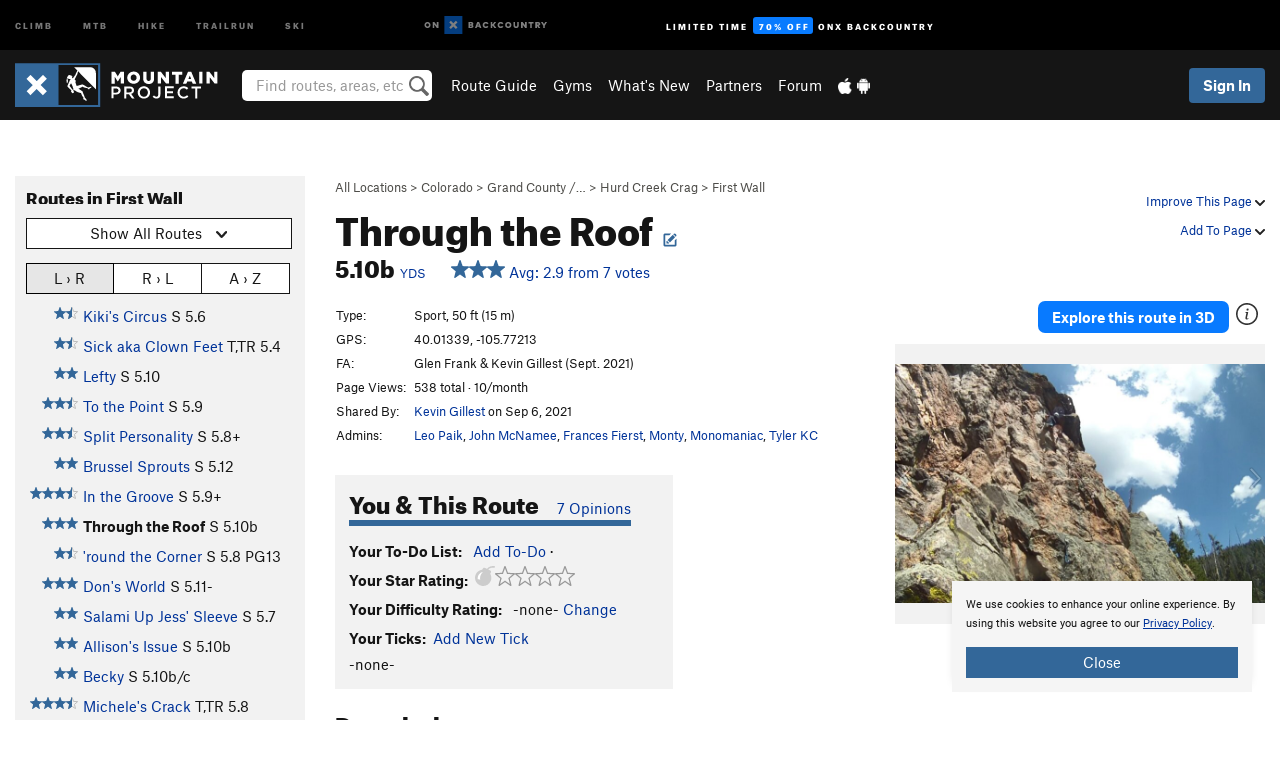

--- FILE ---
content_type: text/html; charset=UTF-8
request_url: https://www.mountainproject.com/route/121261222/through-the-roof
body_size: 22243
content:
<!DOCTYPE html>
<html xmlns="http://www.w3.org/1999/xhtml" lang="en-US">
    <head>
        <meta charset="utf-8">
<meta http-equiv="X-UA-Compatible" content="IE=edge">
<meta name="viewport" content="width=device-width, initial-scale=1, shrink-to-fit=no, viewport-fit=cover">

<title>Rock Climb Through the Roof, Grand County / Fraser Valley</title>

<meta http-equiv="Content-Language" content="en_US" />

<link href="/css/ap-vendor-full.css?id=fa0c443b73aac8a18b4ba7cffcc25368" rel="stylesheet" />


<link rel="stylesheet" href="/css/styles-shared-all.css?id=aedb0a51a5dd997667be99ba5074f0fb"/>

    <link rel="stylesheet" href="/css/styles-shared-ap.css?id=15053a49f49e2336f1c6295cbf5ff953"/>

<link rel="stylesheet" href="/css/styles-site-climb.css?id=7eec67c67ec1e6f08f70fee71d62e67f"/>


    <style>
        .metric {
            display: none;
        }
    </style>

            <link href="//cdn2.apstatic.com" rel="dns-prefetch" />
    
<meta name="description" content="Find rock climbing routes, photos, and guides for every state, along with experiences and advice from fellow climbers."/>
    <meta property="og:title" content="Rock Climb Through the Roof, Grand County / Fraser Valley"/>
    <meta property="og:site_name" content="Mountain Project"/>
    <meta property="og:type" content="website"/>
    <meta property="og:description" content="Find rock climbing routes, photos, and guides for every state, along with experiences and advice from fellow climbers."/>
    <meta property="og:image" content="https://mountainproject.com/assets/photos/climb/121261252_medium_1630938080.jpg?cache=1631040374"/>
    <meta property="fb:app_id" content="11749012187"/>

    
    

    
                        <meta property="og:url" content="https://www.mountainproject.com/route/121261222/through-the-roof"/>
            <link rel="canonical" href="https://www.mountainproject.com/route/121261222/through-the-roof"/>
            
<meta name="google-site-verification" content="dfmLg0_QdCMHOFDJ7edPcQXqjvNTl96j5206gg7CDGM"/>
<link rel="shortcut icon" href="/img/climb/favicons/favicon.png">
<link rel="apple-touch-icon-precomposed" href="/img/climb/favicons/favicon-152.png">
<link rel="icon" sizes="16x16" href="/img/climb/favicons/favicon-16.png">
<link rel="icon" sizes="32x32" href="/img/climb/favicons/favicon-32.png">
<link rel="icon" sizes="152x152" href="/img/climb/favicons/favicon-152.png">
<link rel="icon" sizes="180x180" href="/img/climb/favicons/favicon-180.png">

<script src="/js/ap-vendor-full.js?id=1945ee864736d4f641db293c26469e96"></script>

    <script type="text/javascript">
        (function(w) {
            w.ap = w.ap || {};

            w.ap.config = {
                'projectType': 'climb',
                'allProjectTypes': ["climb","mtb","hike","trailrun","ski"],
                'isLoggedIn': 0,
                'userId': undefined,
                                    'onxUserId': undefined,
                                'isAdmin': 0,
                'displayMetric': 0,
                'cdnUrl': '',
                'cdnFilesUrl': 'https://mountainproject.com/assets',
                'brandColor': '#336799',
                'riderRight': '/img/climb/climberRight.svg',
                'riderLeft': '/img/climb/climberRight.svg',
                'isProd': '1',
                'env': 'production'
            };
        })(window);
    </script>

    <script src="/js/sites/all.js?id=449cf39ab6835bb9a0eda35c278225b3"></script>
    <script src="/js/sites/ap.js?id=ed1d4111a8d160505075462007825505"></script>
    <script src="/js/firebase-climb.js?id=d2b594d44c2cdf48c64366455d9a6131"></script>

<script src="/js/climb-main.js?id=20ed83a58b90f562e30cc28772a74a57"></script>
<script>
        (function(w,d,s,l,i){w[l]=w[l]||[];
                        w[l].push({'gtm.start': new Date().getTime(),event:'gtm.js'});
            var f=d.getElementsByTagName(s)[0],j=d.createElement(s),dl=l!='dataLayer'?'&l='+l:'';j.async=true;j.src=
            'https://www.googletagmanager.com/gtm.js?id='+i+dl;f.parentNode.insertBefore(j,f);
        })(window,document,'script','dataLayer','GTM-KX76S82');
    </script>
            <script>
            (function(b,r,a,n,c,h,_,s,d,k){if(!b[n]||!b[n]._q){for(;s<_.length;)c(h,_[s++]);d=r.createElement(a);d.async=1;d.src="https://cdn.branch.io/branch-latest.min.js";k=r.getElementsByTagName(a)[0];k.parentNode.insertBefore(d,k);b[n]=h}})(window,document,"script","branch",function(b,r){b[r]=function(){b._q.push([r,arguments])}},{_q:[],_v:1},"addListener banner closeBanner closeJourney data deepview deepviewCta first init link logout removeListener setBranchViewData setIdentity track trackCommerceEvent logEvent disableTracking getBrowserFingerprintId crossPlatformIds lastAttributedTouchData setAPIResponseCallback qrCode setRequestMetaData setAPIUrl getAPIUrl setDMAParamsForEEA".split(" "), 0);
            branch.init('key_live_pjQ0EKK0ulHZ2Vn7cvVJNidguqosf7sF');
            branch.setBranchViewData({
                data: {
                    web_url: window.location.href,
                },
            })
                    </script>
        <script src="https://615b02ef838540809c4f5d09cd4e9626.js.ubembed.com" async></script>
    <script data-ad-client="ca-pub-6303172662991335" async crossorigin="anonymous" src="https://pagead2.googlesyndication.com/pagead/js/adsbygoogle.js?client=ca-pub-6303172662991335"></script>
    <script async src="https://securepubads.g.doubleclick.net/tag/js/gpt.js"></script>
    <script>
        window.googletag = window.googletag || {cmd: []};
        googletag.cmd.push(function() {

            googletag.defineSlot(
                '/22290733000/AdventureProjects/BellyBand',
                [
                    [1024, 90],
                    [1024, 250],
                    [728, 90],
                    [728, 250],
                    [300, 600],
                    [300, 250],
                ],
                'div-gpt-ad-1614710348458-0'
            ).defineSizeMapping([
                [[1024, 0], [[1024, 250], [1024, 90]]],
                [[728, 0], [[728, 250], [728, 90]]],
                [[300, 0], [[300, 600],[300, 250]]],
                [[0, 0], []]
            ]).addService(googletag.pubads());;

            googletag.defineSlot(
                '/22290733000/AdventureProjects/LeaderBoard',
                [
                    [1024, 90],
                    [1024, 250],
                    [728, 250],
                    [728, 90],
                    [320, 50],
                    [320, 100]
                ],
                'div-gpt-ad-1614709329076-0'
            ).defineSizeMapping([
                [[1024, 0], [[1024, 250], [1024, 90]]],
                [[728, 0], [[728, 250], [728, 90]]],
                [[300, 0], [[320, 100],[320, 50]]],
                [[0, 0], []]
            ]).addService(googletag.pubads());

            googletag.pubads().setTargeting('domain','mountainproject.com');
            googletag.pubads().setTargeting('env','production');
            googletag.pubads().setTargeting('url','route/121261222/through-the-roof');
            googletag.pubads().setTargeting('dir','route');
            googletag.pubads().setTargeting('user_role','guest');
            googletag.pubads().setTargeting('is_logged_in','false');
            googletag.pubads().enableSingleRequest();
            googletag.pubads().collapseEmptyDivs();
            googletag.enableServices();
        });
    </script>

<link href="/css/froala_editor.pkgd.min-3-1-0.css" rel="stylesheet" type="text/css"/>








    </head>
    <body id="body-climb">
                    <noscript><iframe src="https://www.googletagmanager.com/ns.html?id=GTM-KX76S82"
                  height="0" width="0" style="display:none;visibility:hidden"></iframe></noscript>

    
    <div class="modal fade login-modal" id="login-modal" tabindex="-1" role="dialog" aria-hidden="true">
    <div class="modal-dialog modal-sm" role="document">
        <div class="modal-content">
            <div class="modal-header">
                
                                    <button type="button" class="close" data-dismiss="modal" aria-label="Close">
                        <span aria-hidden="true">
                            <img src="/img/icons/closeX-lightBg.svg" />
                        </span>
                    </button>
                                <h2 class="modal-title">Sign Up or Log In</h2>
                            </div>
            <div class="modal-body">
                <div class="container-fluid">
                    <div class="text-xs-center all-sites-disclaimer">
    <p class="text-muted"><a target="_blank" href="https://www.adventureprojects.net">Your FREE account works with all Adventure Projects sites <img src="/img/arrows/nextGray.svg"/></a></p>
</div>

<div class="login-signup-block" >
    <span class="wide">
    <a href="https://www.mountainproject.com/auth/login/onx" class="btn btn-onx"><img src="/img/social/white-onx.svg">Continue with onX Maps</a>
</span>

    <span class="wide">
    <a href="https://www.mountainproject.com/auth/login/facebook" class="btn btn-facebook"><img src="/img/social/white-facebook.svg">Sign in with Facebook</a>
</span>

    <span class="wide">
        <style>
            #appleid-signin {
                width: 100%;
                height: 40px;
                margin: 1rem 0;
            }
            div[role="button"] {
                max-width: none !important;
            }
        </style>
        <div
            id="appleid-signin"
            data-color="white"
            data-border="true"
            data-type="sign in"
            data-border="true"
            data-border-radius="20"
        ></div>
        <script type="text/javascript"
                src="https://appleid.cdn-apple.com/appleauth/static/jsapi/appleid/1/en_US/appleid.auth.js"></script>
        <script type="text/javascript">
            AppleID.auth.init({
                clientId: 'com.mountainproject.www',
                scope: 'name email',
                redirectURI: 'https://www.mountainproject.com/auth/login/apple/return',
                usePopup: false //or false defaults to false
            });
        </script>
</span>

    
    <br />
    <div id="email-login"></div>
    <a class="lost-password-toggle" href="#" style="display: block; margin-top: 5px;">Password help</a>

    <div class="orSeparator">
        <span>OR</span><hr>
    </div>

    
            
        <div id="email-signup"></div>
        <p></p>
    </div>


<div class="lost-password-block"  style="display: none" >
    <div id="forgot-password"></div>
    <p class="mt-2 text-xs-center"><a class="lost-password-toggle" href="#">Cancel</a></p>
</div>

<script>
    $.ajax({
        type:'GET',
        url:'/ajax/public/auth/signup',
        success:function(data) {
            $("#email-signup").html(data);
        },

        error: function (msg) {
            console.log(msg);
            var errors = msg.responseJSON;
        }
    });
    $.ajax({
        type:'GET',
        url:'/ajax/public/auth/login',
        success:function(data) {
            $("#email-login").html(data);
        },

        error: function (msg) {
            console.log(msg);
            var errors = msg.responseJSON;
        }
    });
    $.ajax({
        type:'GET',
        url:'/ajax/public/auth/forgot',
        success:function(data) {
            $("#forgot-password").html(data);
        },

        error: function (msg) {
            console.log(msg);
            var errors = msg.responseJSON;
        }
    });
</script>
                </div>
            </div>
                    </div>
    </div>
</div>


<div class="modal fade share-content-modal" id="share-content-modal" tabindex="-1" role="dialog" aria-hidden="true">
    <div class="modal-dialog modal-sm" role="document">
        <div class="modal-content">
            <div class="modal-header">
                
                                    <button type="button" class="close" data-dismiss="modal" aria-label="Close">
                        <span aria-hidden="true">
                            <img src="/img/icons/closeX-lightBg.svg" />
                        </span>
                    </button>
                                <h2 class="modal-title">Share on Mountain Project</h2>
                            </div>
            <div class="modal-body">
                <div class="container-fluid">
                    <div class="block">
            <a href="https://www.mountainproject.com/share/trail">Create Route or
        Route <img class="arrow"
                                                     src="/img/climb/downArrow.png"></a>
    <img class="sliver" src="/img/mapSliver.jpg" />
        </div>
        <hr>
    <div class="block">
        <a href="https://www.mountainproject.com/edit/symbol">Add a Symbol <img class="arrow"
                                                                                        src="/img/climb/downArrow.png"></a>
    <div class="symbols mt-1">
        <img src="/img/map/hazard.png">
        <img src="/img/map/parking.png">
        <img src="/img/map/viewpoint.png">
        <img src="/img/map/info.png">
    </div>
    </div>
    <hr>
    <div class="block">
        <a href="https://www.mountainproject.com/share/photo">Share a Photo <img class="arrow" src="/img/climb/downArrow.png"></a>
    <img class="sliver" src="/img/photoSliver.png"/>
    </div>
    <hr>
    <div class="block">
        <a href="https://www.mountainproject.com/share/video">Share a Video <img class="arrow" src="/img/climb/downArrow.png"></a>
    <div class="mt-1"><img class="videos" src="/img/youTubeVimeo.png"></div>
    </div>
        <hr>
    <div>
        <p><small>Taking other people's content (text, photos, etc) without permission is a copyright violation and
                NOT OKAY!</small></p>
    </div>
                </div>
            </div>
                    </div>
    </div>
</div>
<div class="modal fade flag-content-modal" id="flag-content-modal" tabindex="-1" role="dialog" aria-hidden="true">
    <div class="modal-dialog modal-sm" role="document">
        <div class="modal-content">
            <div class="modal-header">
                
                                    <button type="button" class="close" data-dismiss="modal" aria-label="Close">
                        <span aria-hidden="true">
                            <img src="/img/icons/closeX-lightBg.svg" />
                        </span>
                    </button>
                                <h2 class="modal-title">Flag Inappropriate Post</h2>
                            </div>
            <div class="modal-body">
                <div class="container-fluid">
                    <form method="post" id="flag-content-form">
    <div class="form-group">
        <p>
            <label><input type="radio" name="type" value="spam"> Spam?</label><br>
            <label><input type="radio" name="type" value="jerk"> Being a jerk / offensive?</label><br>
            <label><input type="radio" name="type" value="other"> Something else? Please explain.</label>
        </p>
        <p>Please tell us why:</p>
        <textarea class="short form-control" name="reason"></textarea>
    </div>
    <div class="form-group">
        <input type="hidden" name="_token" value="qFuLEF7IaVcgSzlqamHImiDjvpYWMVdZfcD6X173" autocomplete="off">
        <input type="submit" class="btn btn-primary" value="Flag It">
        <a href="#" class="btn btn-link btn-sm cancel" data-dismiss="modal">Cancel</a>

        <input type="hidden" name="id" value="" />
        <p class="mt-1 form-group small text-muted">
            An Adventure Projects staff member will review this and take an appropriate action, but we generally don't reply.
        </p>
    </div>
</form>
<hr>
<p class="text-xs-center">
    Additionally, you can<br>permanently ignore this user.
</p>
<p class="text-xs-center">
    <a id="ignore-user-info" href="" class="btn btn-primary">More Info</a>
</p>

<script>
    $('#flag-content-form').validate({
        rules: {
            type: {
                required: true
            },
            reason: {
                required: true
            },
        },
        errorPlacement: function(error, element) {
            error.insertAfter("#type-label");
        }
    });
</script>                </div>
            </div>
                    </div>
    </div>
</div>
<div id="faded-background"></div>
                            <div id="header-container-print" class="text-xs-center">
    <img id="logo-print" alt="Mountain Project Logo"
         src="/img/climb/logoHex.png"/>
</div>
<div id="header-container">
    <div class="top-nav">
    <div class="top-nav__wrap">
        <div class="top-nav__left">
            <div class="top-nav__item hidden-sm-down"><a class="top-nav__activity" href="https://www.mountainproject.com"
                    title="Open Mountain Project">Climb</a></div>
            <div class="top-nav__item hidden-sm-down"><a class="top-nav__activity" href="https://www.mtbproject.com"
                    title="Open MTB Project">MTB</a></div>
            <div class="top-nav__item hidden-sm-down"><a class="top-nav__activity" href="https://www.hikingproject.com"
                    title="Open Hiking Project">Hike</a></div>
            <div class="top-nav__item hidden-sm-down"><a class="top-nav__activity"
                    href="https://www.trailrunproject.com" title="Open TrailRun Project">Trailrun</a></div>
            <div class="top-nav__item hidden-sm-down"><a class="top-nav__activity" href="https://www.powderproject.com"
                    title="Open Powder Project">Ski</a></div>
            <div class="top-nav__item">
                <a class="top-nav__activity" href="https://webmap.onxmaps.com/backcountry/?mode=climb&amp;utm_source=mountainproject&amp;utm_medium=owned_referral&amp;utm_content=ap-climb-top-nav&amp;utm_campaign=bc_ap-climb-top-nav-12222023" title="onX Backcountry">
                    <svg width="auto" height="18" viewBox="0 0 82 12" fill="none"
                        xmlns="http://www.w3.org/2000/svg" title="onX Backcountry" style="top: 5px;">
                        <path
                            d="M1.06878 5.99923C1.06878 6.5896 1.44974 6.99653 2.00151 6.99653C2.55329 6.99653 2.93424 6.58805 2.93424 5.99923C2.93424 5.41041 2.55329 5.00193 2.00151 5.00193C1.44974 5.00193 1.06878 5.40886 1.06878 5.99923ZM4 5.99923C4 7.15067 3.17007 8 2 8C0.829933 8 0 7.15067 0 5.99923C0 4.84779 0.829933 4 2 4C3.17007 3.99846 4 4.84779 4 5.99923Z"
                            fill="white" />
                        <path fill-rule="evenodd" clip-rule="evenodd"
                            d="M9.25 8H8.20433L6.57379 5.75154V8H5.5V4H6.54551L8.17621 6.24862V4H9.25V8Z"
                            fill="white" />
                        <path fill-rule="evenodd" clip-rule="evenodd" d="M13.25 12H25.25V0H13.25V12Z" fill="#087BFF" />
                        <path fill-rule="evenodd" clip-rule="evenodd"
                            d="M22.0001 7.66034L20.9297 8.73077L19.2502 7.0512L17.5705 8.73077L16.5001 7.66034L18.1797 5.98076L16.5001 4.30104L17.5705 3.23077L19.2502 4.91018L20.9297 3.23077L22.0001 4.30104L20.3206 5.98076L22.0001 7.66034Z"
                            fill="white" />
                        <path
                            d="M32.0371 5.98425C32.352 5.82677 32.5567 5.52757 32.5567 5.14961C32.5567 4.4567 32.0844 4.01575 31.0294 4.01575H29.25V7.96851H31.1238C32.1631 7.96851 32.6354 7.52756 32.6354 6.83464C32.6354 6.45669 32.3677 6.11024 32.0371 5.98425ZM30.3208 4.89764H30.9978C31.297 4.89764 31.4387 5.00788 31.4387 5.22835C31.4387 5.44882 31.2812 5.55905 30.9978 5.55905H30.3208V4.89764ZM31.0608 7.10236H30.3208V6.4252H31.0608C31.3758 6.4252 31.5332 6.53543 31.5332 6.77165C31.5332 6.99213 31.3758 7.10236 31.0608 7.10236ZM35.1548 4.01575L33.659 7.96851H34.777L35.0447 7.21261H36.5249L36.7925 7.96851H37.9262L36.4303 4.01575H35.1548ZM35.3754 6.26771L35.7847 5.10237L36.1942 6.26771H35.3754ZM40.8551 4.97638C41.233 4.97638 41.5322 5.14961 41.7211 5.48032L42.6659 4.96064C42.3196 4.33071 41.6424 3.95276 40.8551 3.95276C39.6269 3.95276 38.7766 4.80315 38.7766 6.00001C38.7766 7.19685 39.6426 8.04724 40.8551 8.04724C41.6424 8.04724 42.2408 7.70079 42.6187 7.13386L41.7368 6.51969C41.5164 6.8504 41.2172 7.02362 40.8394 7.02362C40.3512 7.02362 39.8789 6.67717 39.8789 6.00001C39.8946 5.38583 40.3039 4.97638 40.8551 4.97638ZM47.7835 4.01575H46.4766L45.4846 5.49607H45.1697V4.01575H44.0989V7.96851H45.1697V6.45669H45.4688L46.5868 7.96851H47.9095L46.3506 5.95276L47.7835 4.01575ZM50.7911 4.97638C51.169 4.97638 51.4682 5.14961 51.6571 5.48032L52.6019 4.96064C52.2556 4.33071 51.5784 3.95276 50.7911 3.95276C49.5629 3.95276 48.7126 4.80315 48.7126 6.00001C48.7126 7.19685 49.5786 8.04724 50.7911 8.04724C51.5784 8.04724 52.1767 7.70079 52.5547 7.13386L51.6728 6.51969C51.4524 6.8504 51.1532 7.02362 50.7754 7.02362C50.2872 7.02362 49.8148 6.67717 49.8148 6.00001C49.8306 5.38583 50.2399 4.97638 50.7911 4.97638ZM55.8457 3.95276C54.6175 3.95276 53.7514 4.8189 53.7514 6.00001C53.7514 7.18111 54.6175 8.04724 55.8457 8.04724C57.0739 8.04724 57.94 7.18111 57.94 6.00001C57.94 4.8189 57.0739 3.95276 55.8457 3.95276ZM55.8457 7.02362C55.2631 7.02362 54.8694 6.59842 54.8694 6.00001C54.8694 5.40158 55.2631 4.97638 55.8457 4.97638C56.4283 4.97638 56.8219 5.40158 56.8219 6.00001C56.8219 6.59842 56.4283 7.02362 55.8457 7.02362ZM61.7664 6.33071C61.7664 6.78741 61.5144 7.02362 61.0892 7.02362C60.6641 7.02362 60.4122 6.78741 60.4122 6.33071V4.01575H59.3414V6.3622C59.3414 7.43307 59.9555 8.04724 61.0892 8.04724C62.223 8.04724 62.8372 7.43307 62.8372 6.3622V4.01575H61.7664V6.33071ZM67.0729 6.23623L65.451 4.01575H64.396V7.96851H65.4667V5.74803L67.0886 7.96851H68.128V4.01575H67.0729V6.23623ZM70.4741 5.00788V7.96851H71.5448V5.00788H72.6629V4.01575H69.3403V5.00788H70.4741ZM77.1664 5.33859C77.1664 4.53543 76.6309 4.01575 75.639 4.01575H73.8754V7.96851H74.9461V6.56693H75.0091L75.9539 7.96851H77.2136L76.1429 6.51969C76.8042 6.37796 77.1664 5.93701 77.1664 5.33859ZM75.6232 5.68504H74.9461V4.97638H75.6232C75.8909 4.97638 76.0799 5.08661 76.0799 5.32283C76.0799 5.57481 75.8909 5.68504 75.6232 5.68504ZM80.4731 4.01575L79.67 5.51181L78.867 4.01575H77.6387L79.1346 6.48819V7.96851H80.2054V6.47245L81.6698 4.01575H80.4731Z"
                            fill="white" />
                    </svg>
                </a>
            </div>
                            <div class="top-nav__item">
                    <a class="top-nav__activity top-nav__activity--cta" href="https://www.onxmaps.com/backcountry/onx-backcountry-is-now-powered-by-mountain-project?utm_source=mountainproject&amp;utm_medium=owned_referral&amp;utm_content=ap-climb-top-nav-cta&amp;utm_campaign=bc_lto-67-off"
                        title="Limited Time Offer">
                        <span>Limited Time</span><strong>70% Off</strong><span class="hidden-sm-down">onX
                            Backcountry</span>
                    </a>
                </div>
                    </div>
        <div class="top-nav__right">
            <div id="content-in-progress" class="top-nav__item"></div>
<script>
    if (inIframe()) {
        $("#content-in-progress").hide();
    }else{
        $.ajax({
            type:'GET',
            url:'/ajax/public/content-in-progress',
            success:function(data) {
                $("#content-in-progress").html(data);
                attachMessageToggles();
            },
            error: function (msg) {
                console.log(msg);
                var errors = msg.responseJSON;
            }
        });
    }
</script>

        </div>
    </div>
</div>
    <div id="header" class="container-fluid">
        <div class="header-container">
                            <div class="header-container__nav">
                    
                    <a href="/" class="app-logo" title="Home"><img src="/img/climb/logoHex2.svg" alt="Logo"/></a>

                    <div id="desktop-header-search" class="search hidden-sm-down">
                        <search redirect-url="https://www.mountainproject.com/search"
                                endpoint="https://www.mountainproject.com/ajax/public/search/suggestions" container="desktop-header-search"
                                placeholder="Find routes, areas, etc" autocomplete="off" name="search"></search>
                    </div>

                    <div id="header-nav" class="hidden-sm-down">
                                                <div id="links">
            <div class="tab">
            <a href="https://www.mountainproject.com/route-guide">Route Guide</a>
        </div>
            <div class="tab">
            <a href="https://www.mountainproject.com/gyms">Gyms</a>
        </div>
            <div class="tab">
            <a href="https://www.mountainproject.com/whats-new">What's New</a>
        </div>
            <div class="tab">
            <a href="https://www.mountainproject.com/partner-finder">Partners</a>
        </div>
            <div class="tab">
            <a href="https://www.mountainproject.com/forum">Forum</a>
        </div>
        <div class="tab">
        <a href="https://www.mountainproject.com/mobile-app" title="Mobile Apps">
            <img class="apple icon" src="/img/apple.png" alt="Apple"/><img
                    class="android icon" src="/img/android.png" alt="Android"/>
        </a>
    </div>
</div>
                    </div>
                                    </div>
                
                <div class="header-container__user">
                                            
                    <div id="user">
                        
                                                    <a href="#" data-toggle="modal" data-target="#login-modal"
                                class="btn btn-primary btn-sm sign-in">Sign In</a>
                                            </div>
                    
                    
                    <div id="hamburger-container" class="hidden-md-up">
                        
                        <a class="hamburger" id="hamburger-trigger" data-toggle="collapse"
                            href="#hamburger-contents" aria-expanded="false" aria-controls="hamburger-contents"><img
                                    src="/img/hamburgerIcon.svg" class="closed" alt="Menu"
                                    title="Menu"></a>
                    </div>
                </div>
                    </div>
        
        <div class="container-fluid row collapse hidden-lg-up" id="hamburger-contents">
            <div id="mobile-header-search" class="item search">
                <search redirect-url="https://www.mountainproject.com/search"
                        endpoint="https://www.mountainproject.com/ajax/public/search/suggestions" container="mobile-header-search"
                        placeholder="Find routes, areas, etc" autocomplete="off"  name="search"></search>
            </div>
            <div class="item">
        <a href="https://www.mountainproject.com/route-guide">Route Guide  <img class="menu-arrow" src="/img/arrowRightBlack.svg"/></a>
    </div>
    <div class="item">
        <a href="https://www.mountainproject.com/gyms">Climbing Gyms  <img class="menu-arrow" src="/img/arrowRightBlack.svg"/></a>
    </div>
    <div class="item">
        <a href="https://www.mountainproject.com/whats-new">What's New <img class="menu-arrow" src="/img/arrowRightBlack.svg"/></a>
    </div>
    <div class="item">
        <a href="https://www.mountainproject.com/partner-finder">Partners <img class="menu-arrow" src="/img/arrowRightBlack.svg"/></a>
    </div>
    <div class="item">
        <a href="https://www.mountainproject.com/forum">Forum <img class="menu-arrow" src="/img/arrowRightBlack.svg"/></a>
    </div>
<div class="item mobile">
    <a href="https://www.mountainproject.com/mobile-app">
        Get the app
        <img class="apple" src="/img/appleBlack.svg" />
        <img class="android" src="/img/androidBlack.svg" />
        <img class="menu-arrow" src="/img/arrowRightBlack.svg" />
    </a>
</div>
        </div>

            </div>
</div>


<div class="">
    <div class="container-fluid">
        <div class="row">
            <!-- /22290733000/AdventureProjects/LeaderBoard -->
            <style>#div-gpt-ad-1614709329076-0 iframe { margin: 10px 0 0; } </style>
            <div style="display: flex; justify-content: center;">
                <div id='div-gpt-ad-1614709329076-0'>
                <script>
                    googletag.cmd.push(function() { googletag.display('div-gpt-ad-1614709329076-0'); });
                </script>
                </div>
            </div>
        </div>
    </div>
</div>

        <div class="main-content-container ">
            <div class="container-fluid">
                <div id="flash-message"></div>
    <script>
        $.ajax({
            type:'GET',
            url:'/ajax/public/flash/messages',
            success:function(data) {
                $("#flash-message").html(data);
            },
            cache: false,
            error: function (msg) {
                console.log(msg);
                var errors = msg.responseJSON;
            }
        });
    </script>
                <script>
    // if in an iframe, we're probably in some admin or admin-like tool, or a widget.  don't show some messaging
    // we want to do this here (not document ready) which would cause a highly visible page reflow
    if (inIframe()) {
        $(".page-improvement-message").hide();
    }

    function hideImprovementMessage()
    {
        setCookie
    }
</script>


                    <!-- /22290733000/AdventureProjects/BellyBand -->
    <div style="display: flex; justify-content: center; margin: 1.5rem auto; padding: 0 1rem;max-width: 1280px; overflow:hidden;">
        <div id='div-gpt-ad-1614710348458-0'>
            <script>
                googletag.cmd.push(function() { googletag.display('div-gpt-ad-1614710348458-0'); });
            </script>
        </div>
    </div>
    <div id="route-page">
        <div class="row pt-main-content">
            <div class="col-md-9 float-md-right mb-1">
                <div class="float-xs-right text-xs-right small mt-1 ml-2">

                    <div class="dropdown nowrap inline-block improve-page-general">
            <a href="#" data-toggle="modal" data-target="#login-modal" class="dropdown-toggle">Improve This Page <img
        class="arrow" src="/img/downArrowBlack.svg" alt="Drop down"></a>
    </div>
    
    <div class="mt-half">
        <div class="dropdown nowrap">
            <a href="#" data-toggle="modal" data-target="#login-modal" class="dropdown-toggle">Add To Page <img
            class="arrow" src="/img/downArrowBlack.svg" alt="Drop down"></a>
    </div>
    </div>
</div>
<div class="mb-half small text-warm">
    <a href="https://www.mountainproject.com/route-guide">All Locations</a>  &gt;     
            <a href="https://www.mountainproject.com/area/105708956/colorado">Colorado</a>
        
             &gt; <a href="https://www.mountainproject.com/area/107225279/grand-county-fraser-valley">Grand County /&hellip;</a>
        
             &gt; <a href="https://www.mountainproject.com/area/107227066/hurd-creek-crag">Hurd Creek Crag</a>
        
             &gt; <a href="https://www.mountainproject.com/area/107227145/first-wall">First Wall</a>
    </div>

<h1>
        Through the Roof

                <!--EDIT-Climb\Lib\Models\Route-121261222--><a href="#" data-toggle="modal" data-target="#login-modal" href="#"
    data-login-context="Make it Better!">
                    <img src='/img/icons/edit_climb.svg'
                class="show-tooltip suggest-change-icon" title='Suggest Change' alt="Suggest change">
            </a>

    </h1>



<h2 class="inline-block mr-2"><span class='rateYDS'>5.10b <a href="https://www.mountainproject.com/international-climbing-grades" class="font-body"><span class="small">YDS</span></a></span> <span class='rateFrench'>6a+ <a href="https://www.mountainproject.com/international-climbing-grades" class="font-body"><span class="small">French</span></a></span> <span class='rateEwbanks'>19 <a href="https://www.mountainproject.com/international-climbing-grades" class="font-body"><span class="small">Ewbanks</span></a></span> <span class='rateUIAA'>VII- <a href="https://www.mountainproject.com/international-climbing-grades" class="font-body"><span class="small">UIAA</span></a></span> <span class='rateZA'>19 <a href="https://www.mountainproject.com/international-climbing-grades" class="font-body"><span class="small">ZA</span></a></span> <span class='rateBritish'>E2 5b <a href="https://www.mountainproject.com/international-climbing-grades" class="font-body"><span class="small">British</span></a></span></h2>
<br class="hidden-sm-up">
<span id="route-star-avg">
    <span>
        <a class="show-tooltip" title="View Stats" href="https://www.mountainproject.com/route/stats/121261222/through-the-roof">
            <span id="starsWithAvgText-121261222">
    <span class='scoreStars '>
                                            <img src='/img/stars/starBlue.svg' alt='' >
                                                <img src='/img/stars/starBlue.svg' alt='' >
                                                <img src='/img/stars/starBlue.svg' alt='' >
                                                
                        </span>


    &nbsp;Avg: 2.9 from 7
    votes
</span>
        </a>
    </span>
</span>
            </div>
            <div class="col-md-3 left-nav float-md-left mb-2">
                <div class="mp-sidebar">
                    <h3>Routes in First Wall</h3>

<div class="dropdown mb-1">
    <button class="btn btn-secondary btn-sm dropdown-toggle" type="button" data-toggle="dropdown">
        <span id="route-type-label">Highlight</span><img
            class="ml-1 dropdown-arrow" src="/img/downArrowBlack.svg" alt="Drop down"/>
    </button>
    <div class="dropdown-menu">
                    <button class="dropdown-item route-type-option" type="button" data-value="">
                Show all routes
            </button>
                    <button class="dropdown-item route-type-option" type="button" data-value="Trad">
                Trad
            </button>
                    <button class="dropdown-item route-type-option" type="button" data-value="Sport">
                Sport
            </button>
                    <button class="dropdown-item route-type-option" type="button" data-value="Toprope">
                Toprope
            </button>
                    <button class="dropdown-item route-type-option" type="button" data-value="Boulder">
                Boulder
            </button>
                    <button class="dropdown-item route-type-option" type="button" data-value="Ice">
                Ice
            </button>
                    <button class="dropdown-item route-type-option" type="button" data-value="Aid">
                Aid
            </button>
                    <button class="dropdown-item route-type-option" type="button" data-value="Mixed">
                Mixed
            </button>
                    <button class="dropdown-item route-type-option" type="button" data-value="Alpine">
                Alpine
            </button>
            </div>
</div>

    <div id="sort-buttons" class="mb-half">
        <div class="btn-group btn-group-sm width100" data-toggle="buttons">
            <label class="btn btn-secondary" title="Left to Right" data-value="lr">
                <input name="sort-input" type="radio" autocomplete="off">L &rsaquo; R
            </label>
            <label class="btn btn-secondary" title="Right to Left" data-value="rl">
                <input name="sort-input" type="radio" autocomplete="off">R &rsaquo; L
            </label>
            <label class="btn btn-secondary" title="Alphabetical" data-value="az">
                <input name="sort-input" type="radio" autocomplete="off">A &rsaquo; Z
            </label>
        </div>
    </div>

<div class="max-height max-height-md-0 max-height-xs-400">
    <table class="width100" id="left-nav-route-table">
                    <tr data-az="0"
                data-lr="8"
                data-rl="-8">
                <td class="route-score">
                    <!--START-STARS-\Climb\Lib\Models\Route-120011929-->
<span class='scoreStars '>
                                            <img src='/img/stars/starBlue.svg' alt='' >
                                                <img src='/img/stars/starBlueHalf.svg' alt='' >
                                                
                                                
                        </span>


<!--END-STARS-\Climb\Lib\Models\Route-120011929-->
                </td>
                <td>
                                            <a href="https://www.mountainproject.com/route/120011929/round-the-corner">&#039;round the Corner</a>
                                        <span class="route-type Rock Sport">
                    S <span class='rateYDS'>5.8</span> <span class='rateFrench'>5b</span> <span class='rateEwbanks'>16</span> <span class='rateUIAA'>VI-</span> <span class='rateZA'>15</span> <span class='rateBritish'>HVS 4c</span> PG13
                    </span>
                    <!--TODO-MARKER-120011929-->
                </td>
            </tr>
                    <tr data-az="1"
                data-lr="11"
                data-rl="-11">
                <td class="route-score">
                    <!--START-STARS-\Climb\Lib\Models\Route-120011952-->
<span class='scoreStars '>
                                            <img src='/img/stars/starBlue.svg' alt='' >
                                                <img src='/img/stars/starBlue.svg' alt='' >
                                                
                                                
                        </span>


<!--END-STARS-\Climb\Lib\Models\Route-120011952-->
                </td>
                <td>
                                            <a href="https://www.mountainproject.com/route/120011952/allisons-issue">Allison&#039;s Issue</a>
                                        <span class="route-type Rock Sport">
                    S <span class='rateYDS'>5.10b</span> <span class='rateFrench'>6a+</span> <span class='rateEwbanks'>19</span> <span class='rateUIAA'>VII-</span> <span class='rateZA'>19</span> <span class='rateBritish'>E2 5b</span>
                    </span>
                    <!--TODO-MARKER-120011952-->
                </td>
            </tr>
                    <tr data-az="2"
                data-lr="12"
                data-rl="-12">
                <td class="route-score">
                    <!--START-STARS-\Climb\Lib\Models\Route-120011963-->
<span class='scoreStars '>
                                            <img src='/img/stars/starBlue.svg' alt='' >
                                                <img src='/img/stars/starBlue.svg' alt='' >
                                                
                                                
                        </span>


<!--END-STARS-\Climb\Lib\Models\Route-120011963-->
                </td>
                <td>
                                            <a href="https://www.mountainproject.com/route/120011963/becky">Becky</a>
                                        <span class="route-type Rock Sport">
                    S <span class='rateYDS'>5.10b/c</span> <span class='rateFrench'>6b</span> <span class='rateEwbanks'>20</span> <span class='rateUIAA'>VII</span> <span class='rateZA'>20</span> <span class='rateBritish'>E2 5b</span>
                    </span>
                    <!--TODO-MARKER-120011963-->
                </td>
            </tr>
                    <tr data-az="3"
                data-lr="5"
                data-rl="-5">
                <td class="route-score">
                    <!--START-STARS-\Climb\Lib\Models\Route-120011893-->
<span class='scoreStars '>
                                            <img src='/img/stars/starBlue.svg' alt='' >
                                                <img src='/img/stars/starBlue.svg' alt='' >
                                                
                                                
                        </span>


<!--END-STARS-\Climb\Lib\Models\Route-120011893-->
                </td>
                <td>
                                            <a href="https://www.mountainproject.com/route/120011893/brussel-sprouts">Brussel Sprouts</a>
                                        <span class="route-type Rock Sport">
                    S <span class='rateYDS'>5.12</span> <span class='rateFrench'>7b+</span> <span class='rateEwbanks'>27</span> <span class='rateUIAA'>VIII+</span> <span class='rateZA'>26</span> <span class='rateBritish'>E6 6b</span>
                    </span>
                    <!--TODO-MARKER-120011893-->
                </td>
            </tr>
                    <tr data-az="4"
                data-lr="9"
                data-rl="-9">
                <td class="route-score">
                    <!--START-STARS-\Climb\Lib\Models\Route-120011939-->
<span class='scoreStars '>
                                            <img src='/img/stars/starBlue.svg' alt='' >
                                                <img src='/img/stars/starBlue.svg' alt='' >
                                                <img src='/img/stars/starBlue.svg' alt='' >
                                                
                        </span>


<!--END-STARS-\Climb\Lib\Models\Route-120011939-->
                </td>
                <td>
                                            <a href="https://www.mountainproject.com/route/120011939/dons-world">Don&#039;s World</a>
                                        <span class="route-type Rock Sport">
                    S <span class='rateYDS'>5.11-</span> <span class='rateFrench'>6c</span> <span class='rateEwbanks'>22</span> <span class='rateUIAA'>VIII-</span> <span class='rateZA'>22</span> <span class='rateBritish'>E3 5c</span>
                    </span>
                    <!--TODO-MARKER-120011939-->
                </td>
            </tr>
                    <tr data-az="5"
                data-lr="6"
                data-rl="-6">
                <td class="route-score">
                    <!--START-STARS-\Climb\Lib\Models\Route-120011908-->
<span class='scoreStars '>
                                            <img src='/img/stars/starBlue.svg' alt='' >
                                                <img src='/img/stars/starBlue.svg' alt='' >
                                                <img src='/img/stars/starBlue.svg' alt='' >
                                                <img src='/img/stars/starBlueHalf.svg' alt='' >
                        </span>


<!--END-STARS-\Climb\Lib\Models\Route-120011908-->
                </td>
                <td>
                                            <a href="https://www.mountainproject.com/route/120011908/in-the-groove">In the Groove</a>
                                        <span class="route-type Rock Sport">
                    S <span class='rateYDS'>5.9+</span> <span class='rateFrench'>5c</span> <span class='rateEwbanks'>17</span> <span class='rateUIAA'>VI</span> <span class='rateZA'>17</span> <span class='rateBritish'>E1 5a</span>
                    </span>
                    <!--TODO-MARKER-120011908-->
                </td>
            </tr>
                    <tr data-az="6"
                data-lr="0"
                data-rl="0">
                <td class="route-score">
                    <!--START-STARS-\Climb\Lib\Models\Route-125006177-->
<span class='scoreStars '>
                                            <img src='/img/stars/starBlue.svg' alt='' >
                                                <img src='/img/stars/starBlueHalf.svg' alt='' >
                                                
                                                
                        </span>


<!--END-STARS-\Climb\Lib\Models\Route-125006177-->
                </td>
                <td>
                                            <a href="https://www.mountainproject.com/route/125006177/kikis-circus">Kiki&#039;s Circus</a>
                                        <span class="route-type Rock Sport">
                    S <span class='rateYDS'>5.6</span> <span class='rateFrench'>4c</span> <span class='rateEwbanks'>14</span> <span class='rateUIAA'>V</span> <span class='rateZA'>12</span> <span class='rateBritish'>S 4b</span>
                    </span>
                    <!--TODO-MARKER-125006177-->
                </td>
            </tr>
                    <tr data-az="7"
                data-lr="2"
                data-rl="-2">
                <td class="route-score">
                    <!--START-STARS-\Climb\Lib\Models\Route-120011864-->
<span class='scoreStars '>
                                            <img src='/img/stars/starBlue.svg' alt='' >
                                                <img src='/img/stars/starBlue.svg' alt='' >
                                                
                                                
                        </span>


<!--END-STARS-\Climb\Lib\Models\Route-120011864-->
                </td>
                <td>
                                            <a href="https://www.mountainproject.com/route/120011864/lefty">Lefty</a>
                                        <span class="route-type Rock Sport">
                    S <span class='rateYDS'>5.10</span> <span class='rateFrench'>6b</span> <span class='rateEwbanks'>20</span> <span class='rateUIAA'>VII-</span> <span class='rateZA'>19</span> <span class='rateBritish'>E2 5b</span>
                    </span>
                    <!--TODO-MARKER-120011864-->
                </td>
            </tr>
                    <tr data-az="8"
                data-lr="14"
                data-rl="-14">
                <td class="route-score">
                    <!--START-STARS-\Climb\Lib\Models\Route-124794654-->
<span class='scoreStars '>
                                            <img src='/img/stars/starBlue.svg' alt='' >
                                                <img src='/img/stars/starBlue.svg' alt='' >
                                                
                                                
                        </span>


<!--END-STARS-\Climb\Lib\Models\Route-124794654-->
                </td>
                <td>
                                            <a href="https://www.mountainproject.com/route/124794654/lisas-pocket-bacon">Lisa&#039;s Pocket Bacon</a>
                                        <span class="route-type Rock Sport">
                    S <span class='rateYDS'>5.7+</span> <span class='rateFrench'>5a</span> <span class='rateEwbanks'>15</span> <span class='rateUIAA'>V+</span> <span class='rateZA'>13</span> <span class='rateBritish'>MVS 4b</span>
                    </span>
                    <!--TODO-MARKER-124794654-->
                </td>
            </tr>
                    <tr data-az="9"
                data-lr="13"
                data-rl="-13">
                <td class="route-score">
                    <!--START-STARS-\Climb\Lib\Models\Route-120011973-->
<span class='scoreStars '>
                                            <img src='/img/stars/starBlue.svg' alt='' >
                                                <img src='/img/stars/starBlue.svg' alt='' >
                                                <img src='/img/stars/starBlue.svg' alt='' >
                                                <img src='/img/stars/starBlueHalf.svg' alt='' >
                        </span>


<!--END-STARS-\Climb\Lib\Models\Route-120011973-->
                </td>
                <td>
                                            <a href="https://www.mountainproject.com/route/120011973/micheles-crack">Michele&#039;s Crack</a>
                                        <span class="route-type Rock Trad Toprope">
                    T,TR <span class='rateYDS'>5.8</span> <span class='rateFrench'>5b</span> <span class='rateEwbanks'>16</span> <span class='rateUIAA'>VI-</span> <span class='rateZA'>15</span> <span class='rateBritish'>HVS 4c</span>
                    </span>
                    <!--TODO-MARKER-120011973-->
                </td>
            </tr>
                    <tr data-az="10"
                data-lr="10"
                data-rl="-10">
                <td class="route-score">
                    <!--START-STARS-\Climb\Lib\Models\Route-125009451-->
<span class='scoreStars '>
                                            <img src='/img/stars/starBlue.svg' alt='' >
                                                <img src='/img/stars/starBlue.svg' alt='' >
                                                
                                                
                        </span>


<!--END-STARS-\Climb\Lib\Models\Route-125009451-->
                </td>
                <td>
                                            <a href="https://www.mountainproject.com/route/125009451/salami-up-jess-sleeve">Salami Up Jess&#039; Sleeve</a>
                                        <span class="route-type Rock Sport">
                    S <span class='rateYDS'>5.7</span> <span class='rateFrench'>5a</span> <span class='rateEwbanks'>15</span> <span class='rateUIAA'>V+</span> <span class='rateZA'>13</span> <span class='rateBritish'>MVS 4b</span>
                    </span>
                    <!--TODO-MARKER-125009451-->
                </td>
            </tr>
                    <tr data-az="11"
                data-lr="1"
                data-rl="-1">
                <td class="route-score">
                    <!--START-STARS-\Climb\Lib\Models\Route-108218040-->
<span class='scoreStars '>
                                            <img src='/img/stars/starBlue.svg' alt='' >
                                                <img src='/img/stars/starBlueHalf.svg' alt='' >
                                                
                                                
                        </span>


<!--END-STARS-\Climb\Lib\Models\Route-108218040-->
                </td>
                <td>
                                            <a href="https://www.mountainproject.com/route/108218040/sick-aka-clown-feet">Sick aka Clown Feet</a>
                                        <span class="route-type Rock Trad Toprope">
                    T,TR <span class='rateYDS'>5.4</span> <span class='rateFrench'>4a</span> <span class='rateEwbanks'>12</span> <span class='rateUIAA'>IV</span> <span class='rateZA'>10</span> <span class='rateBritish'>VD 3c</span>
                    </span>
                    <!--TODO-MARKER-108218040-->
                </td>
            </tr>
                    <tr data-az="12"
                data-lr="4"
                data-rl="-4">
                <td class="route-score">
                    <!--START-STARS-\Climb\Lib\Models\Route-120011874-->
<span class='scoreStars '>
                                            <img src='/img/stars/starBlue.svg' alt='' >
                                                <img src='/img/stars/starBlue.svg' alt='' >
                                                <img src='/img/stars/starBlueHalf.svg' alt='' >
                                                
                        </span>


<!--END-STARS-\Climb\Lib\Models\Route-120011874-->
                </td>
                <td>
                                            <a href="https://www.mountainproject.com/route/120011874/split-personality">Split Personality</a>
                                        <span class="route-type Rock Sport">
                    S <span class='rateYDS'>5.8+</span> <span class='rateFrench'>5b</span> <span class='rateEwbanks'>16</span> <span class='rateUIAA'>VI-</span> <span class='rateZA'>15</span> <span class='rateBritish'>HVS 4c</span>
                    </span>
                    <!--TODO-MARKER-120011874-->
                </td>
            </tr>
                    <tr data-az="13"
                data-lr="7"
                data-rl="-7">
                <td class="route-score">
                    <!--START-STARS-\Climb\Lib\Models\Route-121261222-->
<span class='scoreStars '>
                                            <img src='/img/stars/starBlue.svg' alt='' >
                                                <img src='/img/stars/starBlue.svg' alt='' >
                                                <img src='/img/stars/starBlue.svg' alt='' >
                                                
                        </span>


<!--END-STARS-\Climb\Lib\Models\Route-121261222-->
                </td>
                <td>
                                            <strong>Through the Roof</strong>
                                        <span class="route-type Rock Sport">
                    S <span class='rateYDS'>5.10b</span> <span class='rateFrench'>6a+</span> <span class='rateEwbanks'>19</span> <span class='rateUIAA'>VII-</span> <span class='rateZA'>19</span> <span class='rateBritish'>E2 5b</span>
                    </span>
                    <!--TODO-MARKER-121261222-->
                </td>
            </tr>
                    <tr data-az="14"
                data-lr="3"
                data-rl="-3">
                <td class="route-score">
                    <!--START-STARS-\Climb\Lib\Models\Route-124873880-->
<span class='scoreStars '>
                                            <img src='/img/stars/starBlue.svg' alt='' >
                                                <img src='/img/stars/starBlue.svg' alt='' >
                                                <img src='/img/stars/starBlueHalf.svg' alt='' >
                                                
                        </span>


<!--END-STARS-\Climb\Lib\Models\Route-124873880-->
                </td>
                <td>
                                            <a href="https://www.mountainproject.com/route/124873880/to-the-point">To the Point</a>
                                        <span class="route-type Rock Sport">
                    S <span class='rateYDS'>5.9</span> <span class='rateFrench'>5c</span> <span class='rateEwbanks'>17</span> <span class='rateUIAA'>VI</span> <span class='rateZA'>17</span> <span class='rateBritish'>HVS 5a</span>
                    </span>
                    <!--TODO-MARKER-124873880-->
                </td>
            </tr>
                    </table>

                    <div class="small text-warm mt-1">
        Order Wrong?
        <a href="#" data-toggle="modal" data-target="#login-modal" href="#"
    data-login-context="Make it Better!">
                    Sort Routes
            </a>
        </div>
            </div>

    <script>
        function sortRoutes(value) {
            if (value != "lr" && value != "rl" && value != "az") {
                value = "lr";
            }

            ap.cookies.setCookiePref("routeSort", value);
            log("Sorting routes " + value);
            var rows = $('#left-nav-route-table tr');
            rows.sort(function (a, b) {
                return ($(a).data(value) - $(b).data(value));
            })
            $.each(rows, function (index, item) {
                $('#left-nav-route-table').append(item);
            });

            $("#left-nav-unsorted-label").css('display', value == 'az' ? 'none' : '');
        }

        // set initial state
        var value = ap.cookies.getCookiePref("routeSort", "lr");
        var label = $('label[data-value=' + value + ']');
        label.addClass("active");

        sortRoutes(value);

        // the faked radio buttons with bootstrap do not honor normal radio events
        // this is a well-documented way to deal with it, though it looks like a hack
        $('#sort-buttons label').click(function () {
            sortRoutes($(this).data("value"));
        });

    </script>

<script>
    function navFilterChanged(val)
    {
        // update the label
        if (val.length) {
            $("#route-type-label").html(val + " Routes in <span class='text-danger'>Red</span>");
        } else {
            $("#route-type-label").html('Show All Routes');
        }

        // update the area list
                if (val == '') {
            $(".lef-nav-").show();
        } else {
            $(".lef-nav-").hide();
        }
                if (val == 'Trad') {
            $(".lef-nav-Trad").show();
        } else {
            $(".lef-nav-Trad").hide();
        }
                if (val == 'Sport') {
            $(".lef-nav-Sport").show();
        } else {
            $(".lef-nav-Sport").hide();
        }
                if (val == 'Toprope') {
            $(".lef-nav-Toprope").show();
        } else {
            $(".lef-nav-Toprope").hide();
        }
                if (val == 'Boulder') {
            $(".lef-nav-Boulder").show();
        } else {
            $(".lef-nav-Boulder").hide();
        }
                if (val == 'Ice') {
            $(".lef-nav-Ice").show();
        } else {
            $(".lef-nav-Ice").hide();
        }
                if (val == 'Aid') {
            $(".lef-nav-Aid").show();
        } else {
            $(".lef-nav-Aid").hide();
        }
                if (val == 'Mixed') {
            $(".lef-nav-Mixed").show();
        } else {
            $(".lef-nav-Mixed").hide();
        }
                if (val == 'Alpine') {
            $(".lef-nav-Alpine").show();
        } else {
            $(".lef-nav-Alpine").hide();
        }
        
        // update the route list
        $(".route-type").removeClass('text-danger');
        if (val.length) {
            $(".route-type." + val).addClass('text-danger');
        }
    }

    $(".route-type-option").click(function () {
        var val = $(this).data("value");
        ap.cookies.setCookiePref("navFilter", val);
        navFilterChanged(val);
    });

    // set initial state
    navFilterChanged(ap.cookies.getCookiePref("navFilter", ""));
</script>

                </div>
            </div>
            <div class="col-md-9 main-content float-md-right">
                <div class="row">
                    <div class="col-lg-7 col-md-6">
                        <div class="small mb-1">
                            <table class="description-details">
                                <tr>
                                    <td>Type:</td>
                                    <td>
                                        Sport, 50 ft (15 m)
                                                                            </td>
                                </tr>
                                                                  <tr>
                                      <td>GPS:</td>
                                      <td>
                                          40.01339, -105.77213
                                      </td>
                                  </tr>
                                                                <tr>
                                    <td>FA:</td>
                                    <td>
                                        Glen Frank & Kevin Gillest (Sept. 2021)
                                    </td>
                                </tr>
                                <tr>
                                    <td class="pr-half text-nowrap">Page Views:</td>
                                    <td>
                                        538 total &middot;
                                        10/month
                                    </td>
                                </tr>
                                <tr>
        <td class="pr-half text-nowrap">Shared By:</td>
        <td>
            <a href="https://www.mountainproject.com/user/12179/kevin-gillest">Kevin Gillest</a>
            on Sep 6, 2021

                    </td>
    </tr>
<tr>
    <td>Admins:</td>
    <td>
        <a href="https://www.mountainproject.com/user/10359/leo-paik">Leo Paik</a>,    <a href="https://www.mountainproject.com/user/10836/john-mcnamee">John McNamee</a>,    <a href="https://www.mountainproject.com/user/10959/frances-fierst">Frances Fierst</a>,    <a href="https://www.mountainproject.com/user/105805825/monty">Monty</a>,    <a href="https://www.mountainproject.com/user/105878863/monomaniac">Monomaniac</a>,    <a href="https://www.mountainproject.com/user/107878550/tyler-kc">Tyler KC</a>        <div id="page-updates-link"><a href="https://www.mountainproject.com/updates/Climb-Lib-Models-Route/121261222/through-the-roof">Page Updates (admin only)</a></div>
        <script>
            if (!ap.config.isAdmin) {
                $("#page-updates-link").hide();
            }
        </script>
    </td>
</tr>

                            </table>
                        </div>
                        <div id="you-and-route" class="bg-gray-background py-1 pl-1 pr-3 mt-1 inline-block">
    <div class="title-with-border-bottom mb-1">
        <h2 class="inline-block mr-1 mb-half">You &amp; This Route</h2>
        <br class="hidden-sm-up">
        <a href="https://www.mountainproject.com/route/stats/121261222/through-the-roof">7 Opinions</a>
    </div>
    <div class="mt-half mb-half">
        <strong class="inline-block mr-half">Your To-Do List:</strong>
        <a href="#" id="todoToggle"
           title="Add/Remove from your personal To-Do List"
           class="require-user show-tooltip">Add To-Do</a> &middot;     </div>
    <div class="mb-half position-relative">
        <strong class="inline-block mr-half">Your Star Rating:</strong>
        <br class="hidden-sm-up">
        <span id="your-route-stars" class="">
        <span id="scoreThis_121261222">
    <span class="score">
        <span class="scoreStars setScoreStars" onmouseout="onStarOver('121261222', savedScores['121261222'], 'routes');">
                            <img class="require-user  first " data-login-context="Hope you&#039;re having a 5-star day!"
                     src="/img/clear.gif" id="star_1_121261222" data-gtm-id="trail-page-star-rating"
                     onclick="setScore('routes', '121261222', 1, 1, 0);"
                     onmouseover="onStarOver('121261222', 1, 'routes');" alt="Rating" />
                            <img class="require-user " data-login-context="Hope you&#039;re having a 5-star day!"
                     src="/img/clear.gif" id="star_2_121261222" data-gtm-id="trail-page-star-rating"
                     onclick="setScore('routes', '121261222', 2, 1, 0);"
                     onmouseover="onStarOver('121261222', 2, 'routes');" alt="Rating" />
                            <img class="require-user " data-login-context="Hope you&#039;re having a 5-star day!"
                     src="/img/clear.gif" id="star_3_121261222" data-gtm-id="trail-page-star-rating"
                     onclick="setScore('routes', '121261222', 3, 1, 0);"
                     onmouseover="onStarOver('121261222', 3, 'routes');" alt="Rating" />
                            <img class="require-user " data-login-context="Hope you&#039;re having a 5-star day!"
                     src="/img/clear.gif" id="star_4_121261222" data-gtm-id="trail-page-star-rating"
                     onclick="setScore('routes', '121261222', 4, 1, 0);"
                     onmouseover="onStarOver('121261222', 4, 'routes');" alt="Rating" />
                            <img class="require-user " data-login-context="Hope you&#039;re having a 5-star day!"
                     src="/img/clear.gif" id="star_5_121261222" data-gtm-id="trail-page-star-rating"
                     onclick="setScore('routes', '121261222', 5, 1, 0);"
                     onmouseover="onStarOver('121261222', 5, 'routes');" alt="Rating" />
                    </span>
                    &nbsp;
                <span id="scoreThis_121261222_text" class="scoreThisText">&nbsp;</span>
                    &nbsp;<a href="#" id="scoreClear_121261222" class="require-user small" data-login-context="Hope you&#039;re having a 5-star day!"
               onclick="setScore('routes', '121261222', 0, 1, 0); return false;"><img
                        class="delete show-tooltip" title="Clear Rating"
                        src="/img/icons/trash.svg" alt="Clear Rating" /></a>
            </span>
    <input class="hiddenScoreValue" type="hidden" id="score_121261222" name="score_121261222" value=0 />
</span>

<script type="text/javascript">
    savedScores["121261222"] = 0;
    onStarOver("121261222", 0, "routes");
    showClearScoreLink("121261222", savedScores["121261222"]);
</script>
        </span>
    </div>
    <div class="mb-half">
        <strong class="inline-block mr-half">Your Difficulty Rating:</strong>
        <br class="hidden-sm-up">
        <span id="your-route-score">-none-</span> <a
                href="#" class="require-user" onclick="changeRating(); return false;">Change</a>
            </div>
    <div>
        <strong class="inline-block mr-half">Your Ticks:</strong><a href="#" class="require-user"
                                                             onclick="showTickForm(0); return false;">Add New Tick</a>
        <div class="mt-quarter">
                    -none-
                </div>
        <ul id="your-ticks" class="small">
            <script>
    </script>
        </ul>
    </div>
    </div>

    <script>
            </script>
                    </div>

                    <div class="col-lg-5 col-md-6">
                        <div style="text-align:right; margin-bottom: 1rem;">
    <div class="onx-explore">
        <div class="onx-explore__button">
            <a title="Open in onX Backcountry"
                href="https://webmap.onxmaps.com/backcountry/map/mountain-project/routes/121261222/overview?mode=climb&flow=signup&utm_source=mountainproject&amp;utm_medium=owned_referral&amp;utm_content=cta-climb-route&amp;utm_campaign=bc_climb-route-121261222#15/40.01339/-105.77213/0/60"
                target="_blank">
                Explore this route in 3D
            </a>
        </div>
        <div class="onx-explore__icon">
            <div class="onx-explore__info-card show">
                <div>
                    Use onX Backcountry to explore the terrain in 3D, view recent satellite imagery, and more.
                    <strong>Now available in onX Backcountry Mobile apps!</strong> For more information see <a
                        href='https://www.onxmaps.com/backcountry/blog/mountain-project-content-now-available-in-onx-backcountry'
                        target="_blank">this post.</a>
                </div>
            </div>
            <svg width="22" height="22" viewBox="0 0 22 22" fill="none" xmlns="http://www.w3.org/2000/svg">
                <path
                    d="M11 22C8.8244 22 6.69767 21.3548 4.88873 20.1462C3.07979 18.9375 1.66989 17.2195 0.837329 15.2095C0.00476609 13.1995 -0.21307 10.9878 0.211367 8.854C0.635804 6.72021 1.68345 4.7602 3.22183 3.22183C4.7602 1.68345 6.72021 0.635804 8.854 0.211367C10.9878 -0.21307 13.1995 0.00476609 15.2095 0.837329C17.2195 1.66989 18.9375 3.07979 20.1462 4.88873C21.3548 6.69767 22 8.8244 22 11C22 13.9174 20.8411 16.7153 18.7782 18.7782C16.7153 20.8411 13.9174 22 11 22ZM11 1.6081C9.14245 1.6081 7.32663 2.15892 5.78214 3.19092C4.23765 4.22291 3.03386 5.68973 2.32301 7.40587C1.61216 9.12202 1.42617 11.0104 1.78856 12.8323C2.15095 14.6541 3.04544 16.3276 4.35892 17.6411C5.6724 18.9545 7.34588 19.849 9.16773 20.2114C10.9896 20.5738 12.878 20.3878 14.5941 19.677C16.3103 18.9661 17.7771 17.7623 18.8091 16.2179C19.8411 14.6734 20.3919 12.8575 20.3919 11C20.3822 8.51208 19.3896 6.12882 17.6304 4.36959C15.8712 2.61036 13.4879 1.61776 11 1.6081Z"
                    fill="#333333" />
                <path fill-rule="evenodd" clip-rule="evenodd"
                    d="M11.4316 7.64091C12.1681 7.64091 12.6496 7.12413 12.6496 6.40064C12.6496 5.75098 12.2955 5.49997 11.7432 5.49997C10.9925 5.49997 10.511 6.04628 10.511 6.76977C10.511 7.25701 10.7376 7.64091 11.4316 7.64091ZM12.2247 15.0973C11.9839 15.3778 11.7573 15.5107 11.5166 15.5107C11.1342 15.5107 10.9784 15.2597 11.0775 14.6396C11.3183 13.1926 11.814 11.0959 12.253 9.04359L12.1964 8.92547L9.46291 9.05835L9.34961 9.82614L10.4402 9.94426C10.2702 10.7416 9.95862 12.1 9.70369 13.2369C9.51957 14.108 9.40626 14.7724 9.40626 15.0973C9.40626 16.1013 9.98695 16.5 10.8651 16.5C11.5307 16.5 12.1822 16.1308 12.6071 15.4959L12.2247 15.0973Z"
                    fill="#333333" />
            </svg>
        </div>
    </div>
</div>
                    </div>
                                            <div class="col-lg-5 col-md-6 hidden-sm-down">
                            <div id="photo-carousel" class="carousel slide white-text shimmer" data-ride="carousel" data-interval="6000">
                    <ol class="carousel-indicators">
                                    <li data-target="#photo-carousel" data-slide-to="0"  class="active"></li>
                                    <li data-target="#photo-carousel" data-slide-to="1" ></li>
                                    <li data-target="#photo-carousel" data-slide-to="2" ></li>
                            </ol>

            <div class="carousel-controls">
                <a class="carousel-control-prev prevButton" href="#photo-carousel" role="button" data-slide="prev">
                    <span class="sr-only">Previous</span>
                </a>
                <a class="carousel-control-next nextButton" href="#photo-carousel" role="button" data-slide="next">
                    <span class="sr-only">Next</span>
                </a>
            </div>
                <div class="carousel-inner" role="listbox">
                            <div id="carousel-item-0" class="carousel-item  show-tooltip  active                      "
                    data-placement="bottom" title=""
                                            >
                                        
                    <a href="https://www.mountainproject.com/photo/121261252/nearing-the-crux-on-through-the-roof-at-hurd-creek-first-wall" class="photo-link"
                       onclick="return photoClicked(121261252)">
                                            </a>
                    <div id="carousel-gradient"></div>
                                                                <button class="carousel-photos-button btn btn-sm" onclick="return photoClicked(121261252);">
                                <img src="/img/camera.svg" /> All Photos
                        </button>
                                    </div>
                            <div id="carousel-item-1" class="carousel-item  show-tooltip                       portrait "
                    data-placement="bottom" title=""
                                            style="background-image: url('https://mountainproject.com/assets/photos/climb/121272753_medium_1631053336.jpg?cache=1631075526')">
                                        
                    <a href="https://www.mountainproject.com/photo/121272753/the-orange-line-shows-the-general-location-on-through-the-roof-at-hurd-creek-fir" class="photo-link"
                       onclick="return photoClicked(121272753)">
                                            </a>
                    <div id="carousel-gradient"></div>
                                                                <button class="carousel-photos-button btn btn-sm" onclick="return photoClicked(121272753);">
                                <img src="/img/camera.svg" /> All Photos
                        </button>
                                    </div>
                            <div id="carousel-item-2" class="carousel-item  show-tooltip                      "
                    data-placement="bottom" title=""
                                            data-src="https://mountainproject.com/assets/photos/climb/121261242_medium_1630937984.jpg?cache=1631040397">
                                        
                    <a href="https://www.mountainproject.com/photo/121261242/cutting-feet-loose-on-the-finish-for-through-the-roof-at-hurd-creek-first-wall" class="photo-link"
                       onclick="return photoClicked(121261242)">
                                            </a>
                    <div id="carousel-gradient"></div>
                                                                <button class="carousel-photos-button btn btn-sm" onclick="return photoClicked(121261242);">
                                <img src="/img/camera.svg" /> All Photos
                        </button>
                                    </div>
                    </div>
    </div>

<script type="text/javascript">
    // mobile controls
    var photos = $('.photo-link');
    photos.on('swipeleft', function() {
        var photoCarousel = $('#photo-carousel');
        photoCarousel.carousel('pause');
        photoCarousel.carousel('next');
    });
    photos.on('swiperight', function() {
        var photoCarousel = $('#photo-carousel');
        photoCarousel.carousel('pause');
        photoCarousel.carousel('prev');
    });
    // carousel control hover animation
    $('a.prevButton, a.nextButton').hover(
        function () {
            $(this).fadeTo(100, 1);
        }, function () {
            $(this).fadeTo(100, 0.5);
        }
    );
    // lazy loading
    $('#photo-carousel').on('slide.bs.carousel', function (e) {
        var slide = e.relatedTarget;
        var backgroundUrl = slide.dataset.src;
        if (backgroundUrl) {
            slide.style.backgroundImage = 'url(' + backgroundUrl + ')';
            slide.dataset.src = '';
        } else {
            var slideIndex = parseInt(slide.id.split('-')[2], 10);
            var nextSlideId = '#carousel-item-' + (slideIndex + 1);
            var nextSlide = $(nextSlideId)[0];
            backgroundUrl = nextSlide && nextSlide.dataset.src;
            if (backgroundUrl) {
                nextSlide.style.backgroundImage = 'url(' + backgroundUrl + ')';
                nextSlide.dataset.src = '';
            }
        }
    });

        // shimmer loader - load first image in img element to hook into on load callback
    $('<img/>').attr('src', 'https://mountainproject.com/assets/photos/climb/121261252_medium_1630938080.jpg?cache=1631040374').on('load', function() {
        $(this).remove(); // prevent memory leak
        // set first carousel-item background image (from browser cache), and remove shimmer
        $('#carousel-item-0').css('background-image', 'url(https://mountainproject.com/assets/photos/climb/121261252_medium_1630938080.jpg?cache=1631040374)');
        $('#photo-carousel').removeClass('shimmer');
    });
    </script>
                        </div>
                                        <div class="col-xs-12">
                        <div class="mt-2 max-height max-height-md-800 max-height-xs-600">
        <a name="a_121261223"></a>
        <h2 class="mt-2">
            Description
            <!--EDIT-Climb\Lib\Models\TextSection-121261223--><a href="#" data-toggle="modal" data-target="#login-modal" href="#"
    data-login-context="Make it Better!">
                    <img src='/img/icons/edit_climb.svg'
                class="show-tooltip suggest-change-icon" title='Suggest Change' alt="Suggest change">
            </a>

        </h2>
        <div class="fr-view"><p>There are 2 option for climbing "Through the Roof":</p><ol><li>Start outside the the large, detached boulder clipping 2 bolts same as "<a href='https://www.mountainproject.com/route/120011908/in-the-groove'>In the Groove</a>", step over the gap clipping the next bolt on "<a href='https://www.mountainproject.com/route/120011908/in-the-groove'>In the Groove</a>", veer right clipping 4 bolts for "Through the Roof", and finish on 2 Mussy hooks hanging in the roof.</li><li>Start behind the the large, detached boulder clipping 2 bolts same as "<a href='https://www.mountainproject.com/route/120011929/round-the-corner'>'round the Corner</a>". At this point, go straight up clipping 4 bolts for "Through the Roof", finishing on 2 Mussy hooks hanging in the roof.</li></ol></div>
            </div>
    <div class="mt-2 max-height max-height-md-800 max-height-xs-600">
        <a name="a_121261224"></a>
        <h2 class="mt-2">
            Location
            <!--EDIT-Climb\Lib\Models\TextSection-121261224--><a href="#" data-toggle="modal" data-target="#login-modal" href="#"
    data-login-context="Make it Better!">
                    <img src='/img/icons/edit_climb.svg'
                class="show-tooltip suggest-change-icon" title='Suggest Change' alt="Suggest change">
            </a>

        </h2>
        <div class="fr-view"><p>This route is right of "<a href='https://www.mountainproject.com/route/120011908/in-the-groove'>In the Groove</a>" or left of "<a href='https://www.mountainproject.com/route/120011929/round-the-corner'>'round the Corner</a>".</p></div>
            </div>
    <div class="mt-2 max-height max-height-md-800 max-height-xs-600">
        <a name="a_121261225"></a>
        <h2 class="mt-2">
            Protection
            <!--EDIT-Climb\Lib\Models\TextSection-121261225--><a href="#" data-toggle="modal" data-target="#login-modal" href="#"
    data-login-context="Make it Better!">
                    <img src='/img/icons/edit_climb.svg'
                class="show-tooltip suggest-change-icon" title='Suggest Change' alt="Suggest change">
            </a>

        </h2>
        <div class="fr-view"><p>6 or 7 bolts (depending on how its climbed) with 2 Mussy hooks.</p></div>
            </div>
                    </div>
                </div>
                <div class="mt-3">
                    <h2>
    <span class="font-body float-xs-right position-relative contribute-photos">
        <small>
        <div class="dropdown nowrap">
            <a href="#" data-toggle="modal" data-target="#login-modal" class="dropdown-toggle">Add New Photo <img
            class="arrow" src="/img/downArrowBlack.svg" alt="Drop down"></a>
    </div>
        </small>
    </span>
    Photos
</h2>
    <div class="row">
                    <div class="col-xs-4 col-lg-3 card-with-photo">
                <a class="card-with-photo photo-card" href="https://www.mountainproject.com/photo/121261252/nearing-the-crux-on-through-the-roof-at-hurd-creek-first-wall"
   onclick='return photoClicked(121261252);'>
    <div class="img-container position-relative">
            <img  class="lazy" data-src='https://mountainproject.com/assets/photos/climb/121261252_smallMed_1630938080.jpg?cache=1631040374' data-original='https://mountainproject.com/assets/photos/climb/121261252_smallMed_1630938080.jpg?cache=1631040374' alt="Nearing the crux on &quot;Through the Roof&quot; at Hurd Creek First Wall.">
        </div>
</a>
<div class="card-text small mb-2">
    
    <a class="card-with-photo photo-card" href="https://www.mountainproject.com/photo/121261252/nearing-the-crux-on-through-the-roof-at-hurd-creek-first-wall"
       onclick='return photoClicked(121261252);'>
        <div class="title-row text-truncate">Nearing the crux on &quot;Through the Roof&quot; at Hurd&hellip;
        </div>
    </a>
                    <!--START-STARS-Climb\Lib\Models\Image-121261252-->
<span class='scoreStars '>
            <img src='/img/stars/starRedEmpty.svg' alt='' class="first">
                                            
                                                
                                                
                                                
                                                
                        </span>


<!--END-STARS-Climb\Lib\Models\Image-121261252-->
        &nbsp;<span class="score-details">0</span>
    </div>
            </div>
                    <div class="col-xs-4 col-lg-3 card-with-photo">
                <a class="card-with-photo photo-card" href="https://www.mountainproject.com/photo/121272753/the-orange-line-shows-the-general-location-on-through-the-roof-at-hurd-creek-fir"
   onclick='return photoClicked(121272753);'>
    <div class="img-container position-relative">
            <img  class="lazy" data-src='https://mountainproject.com/assets/photos/climb/121272753_smallMed_1631053336.jpg?cache=1631075526' data-original='https://mountainproject.com/assets/photos/climb/121272753_smallMed_1631053336.jpg?cache=1631075526' alt="The orange line shows the general location on &quot;Through the Roof&quot; at Hurd Creek First Wall.">
        </div>
</a>
<div class="card-text small mb-2">
    
    <a class="card-with-photo photo-card" href="https://www.mountainproject.com/photo/121272753/the-orange-line-shows-the-general-location-on-through-the-roof-at-hurd-creek-fir"
       onclick='return photoClicked(121272753);'>
        <div class="title-row text-truncate">The orange line shows the general location on &quot;&hellip;
        </div>
    </a>
                    <!--START-STARS-Climb\Lib\Models\Image-121272753-->
<span class='scoreStars '>
            <img src='/img/stars/starRedEmpty.svg' alt='' class="first">
                                            
                                                
                                                
                                                
                                                
                        </span>


<!--END-STARS-Climb\Lib\Models\Image-121272753-->
        &nbsp;<span class="score-details">0</span>
    </div>
            </div>
                    <div class="col-xs-4 col-lg-3 card-with-photo">
                <a class="card-with-photo photo-card" href="https://www.mountainproject.com/photo/121261242/cutting-feet-loose-on-the-finish-for-through-the-roof-at-hurd-creek-first-wall"
   onclick='return photoClicked(121261242);'>
    <div class="img-container position-relative">
            <img  class="lazy" data-src='https://mountainproject.com/assets/photos/climb/121261242_smallMed_1630937984.jpg?cache=1631040397' data-original='https://mountainproject.com/assets/photos/climb/121261242_smallMed_1630937984.jpg?cache=1631040397' alt="Cutting feet loose on the finish for &quot;Through the Roof&quot; at Hurd Creek First Wall.">
        </div>
</a>
<div class="card-text small mb-2">
    
    <a class="card-with-photo photo-card" href="https://www.mountainproject.com/photo/121261242/cutting-feet-loose-on-the-finish-for-through-the-roof-at-hurd-creek-first-wall"
       onclick='return photoClicked(121261242);'>
        <div class="title-row text-truncate">Cutting feet loose on the finish for &quot;Through t&hellip;
        </div>
    </a>
                    <!--START-STARS-Climb\Lib\Models\Image-121261242-->
<span class='scoreStars '>
            <img src='/img/stars/starRedEmpty.svg' alt='' class="first">
                                            
                                                
                                                
                                                
                                                
                        </span>


<!--END-STARS-Climb\Lib\Models\Image-121261242-->
        &nbsp;<span class="score-details">0</span>
    </div>
            </div>
                    </div>

    <script>
        var loadMorePhotosEl = $('#more-photos-button');
        loadMorePhotosEl.click(function(e) {
            e.preventDefault();

            if(!ap.config.isLoggedIn){
                showLoginModal(e);
                return;
            }

            loadMorePhotosEl.prop("disabled", true);
            loadMorePhotosEl.html('<img class="wait-gif" src="/img/waitWhite.gif" alt="loading"/>');
            $objectType = 'Climb\Lib\Models\Route' === 'Climb\Lib\Models\Route' ? 'route' : 'area'

            $.get(
                "/ajax/" + $objectType + "/" + 121261222 + "/more-photos",
                function(data) {
                    if (data['success']) {
                        $('#more-photos-placeholder').before(data['markup']);
                        $("#more-photos-button-col").hide();
                        $(".lazy").lazyload();
                    }
                }
            );
        });
    </script>
                </div>
                <div class="mt-3">
                    <div class="comments" id="comments-Climb-Lib-Models-Route-121261222">
    <div class="comments-header has-sort">
        <h2 class="comment-count" class="dont-shrink">1 Comment</h2>

                    <div class="dropdown sort float-xs-right">
                <a class="dropdown-toggle" id="sort-dropdown" data-toggle="dropdown">
                    <strong>Sort by:</strong> <span class="current-sort">Oldest</span>
                    <img class="dropdown-arrow" src="/img/downArrowBlack.svg" alt="Drop down"/>
                </a>

                <div class="dropdown-menu dropdown-menu-right" aria-labelledby="sort-dropdown">
                    <a class="dropdown-item comments-sort" data-show-all="true"
                       data-sort-order="newest"
                       data-sort-order-name="Newest"
                    >Newest</a>
                    <a class="dropdown-item comments-sort" data-show-all="true"
                       data-sort-order="oldest"
                       data-sort-order-name="Oldest"
                    >Oldest</a>
                    <a class="dropdown-item comments-sort" data-show-all="true"
                       data-sort-order="popular"
                       data-sort-order-name="Popular"
                    >Popular</a>
                </div>
            </div>
            </div>
    <div class="comments-body">
        
                    <div class="comment-box">

                <div class="float-xs-left">
                    <!--

            --><div class="user-img-avatar lazy"
             data-original="/img/user/missing2.svg">
        </div><!--
    -->

                </div>
                <div class="comment-form-container">
                    <form class="add-comment-form wide" method="post" action="https://www.mountainproject.com/ajax/comments/add">
                    <textarea class="comment require-user" id="comment-textarea" data-login-context="Hold that thought!"
                              name="comment" maxlength="6000" placeholder="Write a comment"></textarea>

                        <input type="hidden" name="objectType" value="Climb\Lib\Models\Route"/>
                        <input type="hidden" name="objectId" value="121261222"/>
                        <input type="hidden" name="showAll" value="true"/>

                        
                        <div id="comment-type" class="mb-1"
                             style="display:none;">
                            <h3 class="mt-half" id="comment-type-label">Comment Type:</h3>
                            <div></div> 

                            <label><input type="radio" name="type" value="LOSTFOUND"> Lost or Found Item
    <span class="text-warm small">self-destructs in 30 days</span></label> <br>
<label><input type="radio" name="type" value="CONDITION"> Temporary (Condition Report, Upcoming Event, etc)
    <span class="text-warm small">self-destructs in 90 days</span></label> <br>
<label><input type="radio" name="type" value="BETA"> Beta for this Route or Personal
    Opinion</label>

<script>
    </script>

                        </div>

                        <button style="display: none;" type="submit" class="btn btn-primary">Post Comment</button>
                    </form>
                </div>

                <div class="clearfix"></div>

                <script type="text/javascript">

    $("input[maxlength], textarea").each(function () {
        var $this = $(this);
        var maxLength = parseInt($this.attr("maxlength"));
        if (maxLength > 0) {
            var s = $this.val();
            // accommodate jquery bug: http://stackoverflow.com/questions/10030921/chrome-counts-characters-wrong-in-textarea-with-maxlength-attribute
            var cc = s.length + (s.match(/\\n/g) || []).length;
            var el = $("<div class='form-char-count'>" + ap.math.formatNumber(maxLength - cc) + " characters</div>");
            el.insertAfter($this);
            $this.on("keyup", function () {
                var s = $this.val();
                // jquery bug
                var cc = s.length + (s.match(/\\n/g) || []).length;
                el.text(ap.math.formatNumber(maxLength - cc) + " characters");
            });
        }
    });
</script>
            </div>
        
        
        <div class="comment-list">
                            <img class="wait-gif mt-2" src="/img/waitWhite.gif" alt="loading">
                    </div>
    </div>
</div>

<script>
    function initializeComments(isPopup, numComments) {
        
        var commentContainerEl = $('#comments-Climb-Lib-Models-Route-121261222');
        var flashMessageEl = $("#flash-message");

        var addCommentFormEl = commentContainerEl.find('.add-comment-form');
        var commentSubmitButtonEl = addCommentFormEl.find('button');

        var commentTextareaEl = commentContainerEl.find('.comment');
        var characterCountEl = commentContainerEl.find('.comment-box .form-char-count');
        var commentListEl = commentContainerEl.find('.comment-list');
        var commentCountEl = commentContainerEl.find('.comment-count');
        var currentSortEl = commentContainerEl.find('.current-sort');
        var commentSortEl = commentContainerEl.find('.comments-sort');

        
        commentTextareaEl.focusin(function() {

            // if this page has photos, it will have a keydown binding for arrow keys
            // unbind that so the arrow keys will work with the comment text
            $(document).unbind("keydown");
            if (ap.config.isLoggedIn) {
                                commentTextareaEl.attr('disabled','disabled');
                            }
        });

        
        addCommentFormEl.validate({
            rules: {
                                type: {
                    required: true
                },
                                comment: {
                    required: true,
                    maxlength: 6000
                }
            },
            errorPlacement: function(error, element) {
                var n = element.attr("name");
                if (n == "type") {
                    error.insertAfter("#comment-type-label");
                } else {
                    error.insertAfter(element);
                }
            },
            submitHandler: function (e) {
                commentSubmitButtonEl.attr('disabled', 'disabled');
                $.get(
                    addCommentFormEl.attr('action'),
                    {
                        comment: addCommentFormEl.find('textarea[name="comment"]').val(),
                        objectType: addCommentFormEl.find('input[name="objectType"]').val(),
                        objectId: addCommentFormEl.find('input[name="objectId"]').val(),
                        showAll: addCommentFormEl.find('input[name="showAll"]').val(),
                        type: addCommentFormEl.find('input[name="type"]:checked').val()
                    }
                ).done(function(data) {
                    if ('markup' in data && 'title' in data) {
                        commentListEl.html(data['markup']);
                        flashMessageEl.html(data["flash"]);
                        commentCountEl.html(data['title']);

                        
                        $("#comment-type").hide();
                        commentTextareaEl.css('height', '45px');
                        commentTextareaEl.val('');
                        commentSubmitButtonEl.hide();
                        characterCountEl.hide();
                    }
                });

                return false;
            }
        });

        
        commentSortEl.click(function (e) {
            e.preventDefault();

            var thisEl = $(this);
            currentSortEl.html(thisEl.data('sort-order-name'));
            loadComments(thisEl.data('sort-order'), thisEl.data('show-all'));
        });

        
        
        if (numComments > 0) {
            var hash = window.location.hash;
            if(location.hash.includes('?')){
                hash = hash.split('?')[0];
            }
            var hasCommentHash = (hash && hash.length && hash.indexOf('Comment-') !== -1);

            var sortDataEl = commentContainerEl.find("[data-sort-order='oldest']");
            var sortOrder = sortDataEl.data('sort-order');
            var showAll = sortDataEl.data('show-all');

            if (isPopup || hasCommentHash) {
                log('loading comments: ' + sortOrder + ', ' + showAll);
                loadComments(sortOrder, showAll, hasCommentHash ? hash : null);
            } else {
                log('lazy loading comments');
                commentContainerEl.lazyload({
                    appear: function () {
                        log('loading comments: ' + sortOrder + ', ' + showAll);
                        loadComments(sortOrder, showAll, null);
                    }
                });
            }
        }

        function loadComments(sortOrder, showAll, commentHash) {
            var objectType = 'Climb-Lib-Models-Route';
            var objectId = '121261222';
            $.get(
                "https://www.mountainproject.com/comments/forObject/Climb-Lib-Models-Route/121261222",
                {
                    sortOrder: sortOrder,
                    showAll: showAll
                }
            ).done(function (data) {
                commentListEl.html(data);
                if (commentHash !== null) {
                    log('loading comment hash ' + commentHash);
                    const el = $(commentHash);
                    if(el){
                        $('html, body').scrollTop(el.offset().top);
                    }

                }
            });
        }
    }

        $(document).ready(function () {
        initializeComments(false, 1);
    });
    </script>
                </div>
            </div>
            <div class="col-xs-12 col-md-3 climb-more float-md-left">
                <p><strong>
                    More About Through the Roof
                </strong></p>
                <a href="https://www.mountainproject.com/route/121261222/through-the-roof?print=1">Printer-Friendly</a><br>
                            </div>
        </div>
    </div>


    <script>
        prepMaxHeights();
    </script>

    <script type="application/ld+json">
{
    "@context": "http://schema.org/",
    "@type": "LocalBusiness",
    "name": "Through the Roof",
    "description": "5.10b Sport",
        "image": "https://mountainproject.com/assets/photos/climb/121261252_medium_1630938080.jpg?cache=1631040374",
        "geo": {
        "@type": "GeoCoordinates",
        "latitude": "40.01338815",
        "longitude": "-105.77213313"
    },
    "aggregateRating": {
        "@type": "AggregateRating",
        "ratingValue": "2.9",
        "reviewCount": "7"
    }
}
</script>

    <script type="application/ld+json">
    {
        "@context": "http://schema.org",
        "@type": "BreadcrumbList",
        "itemListElement": [
        {
            "@type": "ListItem",
            "position": 1,
            "item": "https://www.mountainproject.com/route-guide",
            "name": "All Locations"
        }
                    ,{
                "@type": "ListItem",
                "position": 2,
                "item": "https://www.mountainproject.com/area/105708956/colorado",
                "name": "Colorado"
            }
                    ,{
                "@type": "ListItem",
                "position": 3,
                "item": "https://www.mountainproject.com/area/107225279/grand-county-fraser-valley",
                "name": "Grand County \/ Fraser Valley"
            }
                    ,{
                "@type": "ListItem",
                "position": 4,
                "item": "https://www.mountainproject.com/area/107227066/hurd-creek-crag",
                "name": "Hurd Creek Crag"
            }
                    ,{
                "@type": "ListItem",
                "position": 5,
                "item": "https://www.mountainproject.com/area/107227145/first-wall",
                "name": "First Wall"
            }
                ]
    }
    </script>

    
            </div>
        </div>

        <div id="cookie-consent" class="cookie-consent" tabindex="-1">
        <div role="document" class="cookie-consent__content" tabindex="0">
            <div class="cookie-consent__message">
                We use cookies to enhance your online experience. By using this website you agree to our <a class="cookie-consent__policy" href="https://www.adventureprojects.net/ap-privacy" title="Privacy Policy">Privacy Policy</a>.
            </div>
            <button id="cookie-consent-acknowledge" arai-label="Close Cookie Policy Acknowledgement" class="cookie-consent__actions btn btn-sm btn-primary">Close</button>
        </div>
    </div>
    <script>
        var consentStore = "consent.store";
        var acknowledgementStore = "consent.acknowledgement";
        var consentPopUp = document.querySelector('#cookie-consent');
        function getConstentObj(value){
            return {
                ad_storage: value,
                analytics_storage: value,
                functionality_storage: value,
                personalization_storage: value,
                security_storage: value,
            };
        }
        window.dataLayer = window.dataLayer || [];
        (function(){window.dataLayer.push(arguments);})("consent", "default", getConstentObj('denied'));
        if(!localStorage.getItem(consentStore)){
            consentPopUp.classList.add('show');
            localStorage.setItem(consentStore, JSON.stringify(getConstentObj('granted')));
        } else {
            (function(){window.dataLayer.push(arguments);})("consent", "update", getConstentObj('granted'));
        }

        if(!localStorage.getItem(acknowledgementStore)){
            consentPopUp.classList.add('show');
        }
        var consentButton = consentPopUp.querySelector('#cookie-consent-acknowledge');
        consentButton.addEventListener('click', function(){
            (function(){window.dataLayer.push(arguments);})("consent", "update", getConstentObj('granted'));
            const currentTime = new Date();
            localStorage.setItem(acknowledgementStore, currentTime.toUTCString());
            consentPopUp.classList.remove('show');
        })
    </script>
    <style>
        .cookie-consent {
            position: fixed;
            bottom: 2rem;
            right: 2rem;
            box-sizing: border-box;
            display: none;
            justify-content: center;
            z-index: 9999;
            width: 100%;
            max-width: 300px;
            padding: 1rem;
            background-color: #f5f5f5;
            box-shadow: 0 -5px 10px -5px rgba(0,0,0,0.25);
            font-family: 'Roboto', Helvetica, Arial, sans-serif;
            line-height: 1.375em;
        }
        .cookie-consent.show{
            display: flex;
        }
        .cookie-consent__content{
            box-sizing: border-box;
            display: flex;
            justify-content: center;
            flex-wrap: wrap;
            width: 100%;
            margin: 0;
        }

        .cookie-consent__content a {
            text-decoration: underline;
        }

        .cookie-consent__message {
            margin-bottom: 1rem;
            flex-grow: 1;
            font-size: 0.75rem;
        }
        .cookie-consent__actions {
            display: flex;
            align-items: center;
            margin: 0.5rem 1rem;
        }

        #cookie-consent-acknowledge {
            display: block;
            width: 100%;
            margin: 0;
        }

        @media (max-width: 480px) {
            .cookie-consent {
                max-width: calc(100% - 2rem);
                left: 50%;
                right: 50%;
                transform: translateX(-50%);
            }
        }
    </style>
    <div id="access-gate" class="access-gate" tabindex="-1">
        <div class="access-gate__wrap">
            <div role="document" class="access-gate__content" tabindex="0">
                <div class="access-gate__message">
                    <small class="text-muted hidden-sm-down">Welcome</small>
                    <h2>Join the Community! It's FREE</h2>
                    <p>
                        Already have an account? <a href="/auth/login" title="Login">Login to close this notice.</a>
                    </p>
                </div>
                <div class="access-gate__cta">
                    <a class="btn btn-primary btn-padded" style="border-radius: 5px;" href="/auth/login" title="Sign Up or Login">Get Started</a>
                </div>
            </div>
        </div>
    </div>
    <style>
        .access-gate {
            box-sizing: border-box;
            position: fixed;
            display: none;
            justify-content: center;
            align-items: center;
            z-index: 999;
            width: 100%;
            background-color: transparent;
            bottom: 0;
            left: 0;
            font-family: 'Roboto', Helvetica, Arial, sans-serif;
            line-height: 1.375em;
            background-color: rgba(255, 255, 255, 0.99);
            background-image: url('/img/topo.jpg');
            background-size: cover;
            border-top: 2px solid #f5f5f5;
            box-shadow: 0 -5px 50px -5px rgba(0,0,0,0.25);
            transition: all 250ms ease-in-out;
            padding: 3rem 0;
        }
        .access-gate__wrap{
            width: 100%;
            height: 100%;
            margin: 0;
            padding: 0;
            display: flex;
            justify-content: center;
            align-items: center
        }
        .access-gate.show{
            display: flex;
        }
        .access-gate__content{
            position: relative;
            z-index: 1;
            box-sizing: border-box;
            display: flex;
            flex-wrap: wrap;
            justify-content: center;
            align-items: center;
            width: 100%;
            height: 100%;
            max-width: 1340px;
            margin: 0;
            padding: 1rem;
        }
        .access-gate__message {
            text-align: left;
            margin: 0 2rem;
            flex-grow: 1;
        }
        .access-gate__cta {
            margin: 0 2rem;
        }
        @media (max-width: 698px){
            .access-gate__content{
                flex-direction: column;
            }
            .access-gate__message, .access-gate__cta {
                width: 100%;
                text-align: center;
                margin: 0;
            }
            .access-gate__cta .btn{
                width: 100%;
                max-width: 360px;
                margin: 0;
            }
        }
    </style>
            <div class="mt-3 "></div>
<div id="footer-container" class="onx-footer">
    <div class="onx-footer__inner">
        <div class="onx-footer__col">
            <ul>
                <li><a href="https://www.onxmaps.com" title="onX Maps">
                    <svg width="85" height="41" viewBox="0 0 85 41" fill="none" xmlns="http://www.w3.org/2000/svg">
                        <path fill-rule="evenodd" clip-rule="evenodd" d="M44.2708 40.7292H85V0H44.2708V40.7292Z" fill="white"/>
                        <path fill-rule="evenodd" clip-rule="evenodd" d="M14.1667 21.2513C14.1667 25.3293 11.228 28.3346 7.08361 28.3346C2.93862 28.3346 0 25.3293 0 21.2513C0 17.1728 2.93862 14.168 7.08361 14.168C11.228 14.168 14.1667 17.1728 14.1667 21.2513ZM3.54199 21.2526C3.54199 23.3464 4.98949 24.7943 7.08395 24.7943C9.17841 24.7943 10.6253 23.3464 10.6253 21.2526C10.6253 19.1588 9.17841 17.7109 7.08395 17.7109C4.98949 17.7109 3.54199 19.1588 3.54199 21.2526Z" fill="white"/>
                        <path fill-rule="evenodd" clip-rule="evenodd" d="M31.8753 28.3346H28.4188L23.029 20.3714V28.3346H19.4795V14.168H22.9355L28.3258 22.1318V14.168H31.8753V28.3346Z" fill="white"/>
                        <path fill-rule="evenodd" clip-rule="evenodd" d="M74.375 26.3131L70.584 30.1042L64.6357 24.1557L58.6868 30.1042L54.8958 26.3131L60.8442 20.3646L54.8958 14.4155L58.6868 10.625L64.6357 16.5729L70.584 10.625L74.375 14.4155L68.4267 20.3646L74.375 26.3131Z" fill="#222222"/>
                    </svg>
                </a></li>
                <li style="font-size: 0.8rem; color: #ffffff; max-width: 300px;">onX products are built by adventurers, for adventurers. We believe that every adventurer needs to know where to go, to know where they stand, and to be able to share their experiences.</li>
                <li><a href="https://www.onxmaps.com/about">About onX</a></li>
                <li><a href="https://www.onxmaps.com/join-our-team">Careers</a></li>
            </ul>
        </div>
        <div class="onx-footer__col onx-footer__col--right">
            <ul class="onx-footer__links">
                                                    <li><a class="dotted" href="https://www.mountainproject.com/about">About</a></li>
                                    <li><a class="dotted" href="https://www.mountainproject.com/help">Help</a></li>
                                    <li><a class="dotted" href="https://www.mountainproject.com/gyms">Gyms</a></li>
                                    <li><a class="dotted" href="https://www.mountainproject.com/partner-finder">Partner Finder</a></li>
                                    <li><a class="dotted" href="https://www.mountainproject.com/whats-new">What&#039;s New</a></li>
                                    <li><a class="dotted" href="https://www.mountainproject.com/directory/users">Top Contributors</a></li>
                                                <li><a href="https://www.mountainproject.com">Mountain Project</a></li>
                <li><a href="https://www.mtbproject.com">MTB Project</a></li>
                <li><a href="https://www.hikingproject.com">Hiking Project</a></li>
                <li><a href="https://www.trailrunproject.com">Trail Run Project</a></li>
                <li><a href="https://www.powderproject.com">Powder Project</a></li>
                <li><a href="https://www.hikingproject.com/nationalparks">National Parks</a></li>
            </ul>
        </div>
    </div>
    <div class="onx-footer__apps">
        <a href="https://apps.apple.com/us/app/mountain-project/id452308783" target="_blank" data-gtm-id="trail-page-app-store">
            <img class="app-store lazy " alt="iOS App Store" data-original="https://www.mountainproject.com/img/mobileApp/appStoreIos.gif" />
        </a>
        <a href="https://play.google.com/store/apps/details?id=com.mountainproject.android" target="_blank" data-gtm-id="trail-page-app-store">
            <img class="app-store lazy " alt="Android App Store" data-original="https://www.mountainproject.com/img/mobileApp/appStoreAndroid.gif" />
        </a>
    </div>
    <div class="onx-footer__copyright">
        <a target="_blank" href="https://www.onxmaps.com">&copy; 2026
    onX Maps, Inc.</a>
<a class="dotted" target="_blank" href="https://www.adventureprojects.net/ap-terms">Terms</a>&middot;<a
        target="_blank" class="dotted"
        href="https://www.adventureprojects.net/ap-privacy">Privacy</a>
    </div>
    <script>try {showRatingSystems();} catch (error) {}</script>
</div>
        <div class="modal fade" id="global-modal" tabindex="-1" role="dialog" aria-hidden="true" data-orig-full-path="/route/121261222/through-the-roof">
    <div class="modal-dialog"  id="global-modal-dialog" role="document">
        <div class="modal-content" id="global-modal-content">
            <button type="button" class="ap-close" data-dismiss="modal" aria-label="Close">
                <img src="/img/icons/closeX-darkBg.svg">
            </button>
            <div class="modal-header" id="global-modal-header">
                <h2 id="global-modal-title" class="modal-title"></h2>
                <hr/>
            </div>
            <div class="modal-body">
                <div class="container-fluid" id="global-modal-body"></div>
                <div id="modal-placeholder"><h2>Loading...</h2></div>
            </div>
        </div>
    </div>
</div>

<div class="modal fade" id="data-confirm-modal" tabindex="-1" role="dialog" aria-labelledby="mySmallModalLabel"
     aria-hidden="true">
    <div class="modal-dialog modal-sm">
        <div class="modal-content">
            <div class="modal-header" id="global-modal-header">
                <h3 id="dataConfirmLabel">Please Confirm</h3>
            </div>
            <hr>
            <div class="modal-body">
                <div id="data-confirm-text"></div>
                <div class="mt-1">
                    <button class="btn mr-1" data-dismiss="modal" aria-hidden="true">Cancel</button>
                    <a class="btn btn-primary" id="data-confirm-ok">OK</a>
                </div>
            </div>
        </div>
    </div>
</div>

<script id="grecaptcha" src="https://www.google.com/recaptcha/enterprise.js?render=6LdFNV0jAAAAAJb9kqjVRGnzoAzDwSuJU1LLcyLn" async defer></script>
<style>.grecaptcha-badge { visibility: hidden; }</style>
<script type="text/javascript" src="/js/components/search/main.js?id=b68edf1adcb1a4ac44a76f4d30f3cc51"></script>
<script type="text/javascript" src="/js/components/ride-finder/main.js?id=7b9b791b4520c7ed41c32180cd30f213"></script>    </body>
</html>

<!-- CACHE:0.0.3 1768937100 -->

--- FILE ---
content_type: text/html; charset=UTF-8
request_url: https://www.mountainproject.com/ajax/public/auth/signup
body_size: 1377
content:
<form class="wide" method="post" action="/auth/signup/start">
    <div class="form-group tighter">
        <input type="email" name="email" class="form-control form-control-lg signup-captcha-show" placeholder="Sign up with email">
    </div>
    <div class="form-group tighter text-xs-center signup-captcha-block" style="display: none">
    </div>
    <input type="hidden" name="_token" value="qFuLEF7IaVcgSzlqamHImiDjvpYWMVdZfcD6X173" autocomplete="off">
    <div id="recaptcha-696fd68ebb4c4" class="g-recaptcha-response" style="display: inline-block; position: relative;">
    <input type="hidden" name="g-recaptcha-response" value="" />
    <input type="hidden" name="g-recaptcha-response-action" value="signup" />
    <input type="text" name="winnie-the-pooh" value="" style="position: absolute; bottom: 0.5rem; margin:0; padding: 0; height: 1rem; border: none;" tabindex="-1">
    <button id="submitrecaptcha-696fd68ebb4c4" type="submit" class="btn btn-primary btn-lg" style="">Sign Up</button>
    <span style="display:block; margin:0.5rem 0; padding: 0.5rem; background-color: #f5f5f5; line-height: 1.25em; font-size: 0.7rem; z-index: 1; position: relative;">
    This site is protected by reCAPTCHA and the Google
        <a href="https://policies.google.com/privacy">Privacy Policy</a> and
        <a href="https://policies.google.com/terms">Terms of Service</a> apply.
    </span>
</div>
<script type="text/javascript">
    if(typeof grecaptcha === 'undefined') {
        grecaptcha = {enterprise: {}};
        grecaptcha.enterprise.ready = function(cb){
            const c = '___grecaptcha_cfg';
            window[c] = window[c] || {};
            (window[c]['fns'] = window[c]['fns']||[]).push(cb);
        }
    }
    grecaptcha.enterprise.ready(async () => {
        const captcha = document.getElementById("recaptcha-696fd68ebb4c4");
        const submit = document.getElementById("submitrecaptcha-696fd68ebb4c4");
        const inputAction = captcha.querySelector('input[name="g-recaptcha-response-action"]');
        const winnieAction = captcha.querySelector('input[name="winnie-the-pooh"]');
        submit.addEventListener('click', async (e) => {
            e.preventDefault();
            if(winnieAction.value !== ''){ inputAction.value = 'pooh-bear'; }
            const inputToken = captcha.querySelector('input[name="g-recaptcha-response"]');
            const token = await grecaptcha.enterprise.execute("6LdFNV0jAAAAAJb9kqjVRGnzoAzDwSuJU1LLcyLn", {action: "signup"});
            inputToken.value = token;
            e.target.form.submit();
        })
    });
</script>
</form>


--- FILE ---
content_type: text/html; charset=UTF-8
request_url: https://www.mountainproject.com/ajax/public/auth/login
body_size: 563
content:
<form class="wide" method="post" action="/auth/login/email">
    <div class="form-group tighter">
        <input type="email" name="email" class="form-control form-control-lg signup-captcha-hide" placeholder="Log in with email" value="">
    </div>
    <div class="form-group tighter">
        <input type="password" name="pass" class="form-control form-control-lg signup-captcha-hide" placeholder="Password">
    </div>
    <input type="hidden" name="_token" value="qFuLEF7IaVcgSzlqamHImiDjvpYWMVdZfcD6X173" autocomplete="off">
    <button type="submit" class="btn btn-primary btn-lg">Log In</button>
</form>

--- FILE ---
content_type: text/html; charset=utf-8
request_url: https://www.google.com/recaptcha/enterprise/anchor?ar=1&k=6LdFNV0jAAAAAJb9kqjVRGnzoAzDwSuJU1LLcyLn&co=aHR0cHM6Ly93d3cubW91bnRhaW5wcm9qZWN0LmNvbTo0NDM.&hl=en&v=PoyoqOPhxBO7pBk68S4YbpHZ&size=invisible&anchor-ms=20000&execute-ms=30000&cb=jnvsoriepos
body_size: 48853
content:
<!DOCTYPE HTML><html dir="ltr" lang="en"><head><meta http-equiv="Content-Type" content="text/html; charset=UTF-8">
<meta http-equiv="X-UA-Compatible" content="IE=edge">
<title>reCAPTCHA</title>
<style type="text/css">
/* cyrillic-ext */
@font-face {
  font-family: 'Roboto';
  font-style: normal;
  font-weight: 400;
  font-stretch: 100%;
  src: url(//fonts.gstatic.com/s/roboto/v48/KFO7CnqEu92Fr1ME7kSn66aGLdTylUAMa3GUBHMdazTgWw.woff2) format('woff2');
  unicode-range: U+0460-052F, U+1C80-1C8A, U+20B4, U+2DE0-2DFF, U+A640-A69F, U+FE2E-FE2F;
}
/* cyrillic */
@font-face {
  font-family: 'Roboto';
  font-style: normal;
  font-weight: 400;
  font-stretch: 100%;
  src: url(//fonts.gstatic.com/s/roboto/v48/KFO7CnqEu92Fr1ME7kSn66aGLdTylUAMa3iUBHMdazTgWw.woff2) format('woff2');
  unicode-range: U+0301, U+0400-045F, U+0490-0491, U+04B0-04B1, U+2116;
}
/* greek-ext */
@font-face {
  font-family: 'Roboto';
  font-style: normal;
  font-weight: 400;
  font-stretch: 100%;
  src: url(//fonts.gstatic.com/s/roboto/v48/KFO7CnqEu92Fr1ME7kSn66aGLdTylUAMa3CUBHMdazTgWw.woff2) format('woff2');
  unicode-range: U+1F00-1FFF;
}
/* greek */
@font-face {
  font-family: 'Roboto';
  font-style: normal;
  font-weight: 400;
  font-stretch: 100%;
  src: url(//fonts.gstatic.com/s/roboto/v48/KFO7CnqEu92Fr1ME7kSn66aGLdTylUAMa3-UBHMdazTgWw.woff2) format('woff2');
  unicode-range: U+0370-0377, U+037A-037F, U+0384-038A, U+038C, U+038E-03A1, U+03A3-03FF;
}
/* math */
@font-face {
  font-family: 'Roboto';
  font-style: normal;
  font-weight: 400;
  font-stretch: 100%;
  src: url(//fonts.gstatic.com/s/roboto/v48/KFO7CnqEu92Fr1ME7kSn66aGLdTylUAMawCUBHMdazTgWw.woff2) format('woff2');
  unicode-range: U+0302-0303, U+0305, U+0307-0308, U+0310, U+0312, U+0315, U+031A, U+0326-0327, U+032C, U+032F-0330, U+0332-0333, U+0338, U+033A, U+0346, U+034D, U+0391-03A1, U+03A3-03A9, U+03B1-03C9, U+03D1, U+03D5-03D6, U+03F0-03F1, U+03F4-03F5, U+2016-2017, U+2034-2038, U+203C, U+2040, U+2043, U+2047, U+2050, U+2057, U+205F, U+2070-2071, U+2074-208E, U+2090-209C, U+20D0-20DC, U+20E1, U+20E5-20EF, U+2100-2112, U+2114-2115, U+2117-2121, U+2123-214F, U+2190, U+2192, U+2194-21AE, U+21B0-21E5, U+21F1-21F2, U+21F4-2211, U+2213-2214, U+2216-22FF, U+2308-230B, U+2310, U+2319, U+231C-2321, U+2336-237A, U+237C, U+2395, U+239B-23B7, U+23D0, U+23DC-23E1, U+2474-2475, U+25AF, U+25B3, U+25B7, U+25BD, U+25C1, U+25CA, U+25CC, U+25FB, U+266D-266F, U+27C0-27FF, U+2900-2AFF, U+2B0E-2B11, U+2B30-2B4C, U+2BFE, U+3030, U+FF5B, U+FF5D, U+1D400-1D7FF, U+1EE00-1EEFF;
}
/* symbols */
@font-face {
  font-family: 'Roboto';
  font-style: normal;
  font-weight: 400;
  font-stretch: 100%;
  src: url(//fonts.gstatic.com/s/roboto/v48/KFO7CnqEu92Fr1ME7kSn66aGLdTylUAMaxKUBHMdazTgWw.woff2) format('woff2');
  unicode-range: U+0001-000C, U+000E-001F, U+007F-009F, U+20DD-20E0, U+20E2-20E4, U+2150-218F, U+2190, U+2192, U+2194-2199, U+21AF, U+21E6-21F0, U+21F3, U+2218-2219, U+2299, U+22C4-22C6, U+2300-243F, U+2440-244A, U+2460-24FF, U+25A0-27BF, U+2800-28FF, U+2921-2922, U+2981, U+29BF, U+29EB, U+2B00-2BFF, U+4DC0-4DFF, U+FFF9-FFFB, U+10140-1018E, U+10190-1019C, U+101A0, U+101D0-101FD, U+102E0-102FB, U+10E60-10E7E, U+1D2C0-1D2D3, U+1D2E0-1D37F, U+1F000-1F0FF, U+1F100-1F1AD, U+1F1E6-1F1FF, U+1F30D-1F30F, U+1F315, U+1F31C, U+1F31E, U+1F320-1F32C, U+1F336, U+1F378, U+1F37D, U+1F382, U+1F393-1F39F, U+1F3A7-1F3A8, U+1F3AC-1F3AF, U+1F3C2, U+1F3C4-1F3C6, U+1F3CA-1F3CE, U+1F3D4-1F3E0, U+1F3ED, U+1F3F1-1F3F3, U+1F3F5-1F3F7, U+1F408, U+1F415, U+1F41F, U+1F426, U+1F43F, U+1F441-1F442, U+1F444, U+1F446-1F449, U+1F44C-1F44E, U+1F453, U+1F46A, U+1F47D, U+1F4A3, U+1F4B0, U+1F4B3, U+1F4B9, U+1F4BB, U+1F4BF, U+1F4C8-1F4CB, U+1F4D6, U+1F4DA, U+1F4DF, U+1F4E3-1F4E6, U+1F4EA-1F4ED, U+1F4F7, U+1F4F9-1F4FB, U+1F4FD-1F4FE, U+1F503, U+1F507-1F50B, U+1F50D, U+1F512-1F513, U+1F53E-1F54A, U+1F54F-1F5FA, U+1F610, U+1F650-1F67F, U+1F687, U+1F68D, U+1F691, U+1F694, U+1F698, U+1F6AD, U+1F6B2, U+1F6B9-1F6BA, U+1F6BC, U+1F6C6-1F6CF, U+1F6D3-1F6D7, U+1F6E0-1F6EA, U+1F6F0-1F6F3, U+1F6F7-1F6FC, U+1F700-1F7FF, U+1F800-1F80B, U+1F810-1F847, U+1F850-1F859, U+1F860-1F887, U+1F890-1F8AD, U+1F8B0-1F8BB, U+1F8C0-1F8C1, U+1F900-1F90B, U+1F93B, U+1F946, U+1F984, U+1F996, U+1F9E9, U+1FA00-1FA6F, U+1FA70-1FA7C, U+1FA80-1FA89, U+1FA8F-1FAC6, U+1FACE-1FADC, U+1FADF-1FAE9, U+1FAF0-1FAF8, U+1FB00-1FBFF;
}
/* vietnamese */
@font-face {
  font-family: 'Roboto';
  font-style: normal;
  font-weight: 400;
  font-stretch: 100%;
  src: url(//fonts.gstatic.com/s/roboto/v48/KFO7CnqEu92Fr1ME7kSn66aGLdTylUAMa3OUBHMdazTgWw.woff2) format('woff2');
  unicode-range: U+0102-0103, U+0110-0111, U+0128-0129, U+0168-0169, U+01A0-01A1, U+01AF-01B0, U+0300-0301, U+0303-0304, U+0308-0309, U+0323, U+0329, U+1EA0-1EF9, U+20AB;
}
/* latin-ext */
@font-face {
  font-family: 'Roboto';
  font-style: normal;
  font-weight: 400;
  font-stretch: 100%;
  src: url(//fonts.gstatic.com/s/roboto/v48/KFO7CnqEu92Fr1ME7kSn66aGLdTylUAMa3KUBHMdazTgWw.woff2) format('woff2');
  unicode-range: U+0100-02BA, U+02BD-02C5, U+02C7-02CC, U+02CE-02D7, U+02DD-02FF, U+0304, U+0308, U+0329, U+1D00-1DBF, U+1E00-1E9F, U+1EF2-1EFF, U+2020, U+20A0-20AB, U+20AD-20C0, U+2113, U+2C60-2C7F, U+A720-A7FF;
}
/* latin */
@font-face {
  font-family: 'Roboto';
  font-style: normal;
  font-weight: 400;
  font-stretch: 100%;
  src: url(//fonts.gstatic.com/s/roboto/v48/KFO7CnqEu92Fr1ME7kSn66aGLdTylUAMa3yUBHMdazQ.woff2) format('woff2');
  unicode-range: U+0000-00FF, U+0131, U+0152-0153, U+02BB-02BC, U+02C6, U+02DA, U+02DC, U+0304, U+0308, U+0329, U+2000-206F, U+20AC, U+2122, U+2191, U+2193, U+2212, U+2215, U+FEFF, U+FFFD;
}
/* cyrillic-ext */
@font-face {
  font-family: 'Roboto';
  font-style: normal;
  font-weight: 500;
  font-stretch: 100%;
  src: url(//fonts.gstatic.com/s/roboto/v48/KFO7CnqEu92Fr1ME7kSn66aGLdTylUAMa3GUBHMdazTgWw.woff2) format('woff2');
  unicode-range: U+0460-052F, U+1C80-1C8A, U+20B4, U+2DE0-2DFF, U+A640-A69F, U+FE2E-FE2F;
}
/* cyrillic */
@font-face {
  font-family: 'Roboto';
  font-style: normal;
  font-weight: 500;
  font-stretch: 100%;
  src: url(//fonts.gstatic.com/s/roboto/v48/KFO7CnqEu92Fr1ME7kSn66aGLdTylUAMa3iUBHMdazTgWw.woff2) format('woff2');
  unicode-range: U+0301, U+0400-045F, U+0490-0491, U+04B0-04B1, U+2116;
}
/* greek-ext */
@font-face {
  font-family: 'Roboto';
  font-style: normal;
  font-weight: 500;
  font-stretch: 100%;
  src: url(//fonts.gstatic.com/s/roboto/v48/KFO7CnqEu92Fr1ME7kSn66aGLdTylUAMa3CUBHMdazTgWw.woff2) format('woff2');
  unicode-range: U+1F00-1FFF;
}
/* greek */
@font-face {
  font-family: 'Roboto';
  font-style: normal;
  font-weight: 500;
  font-stretch: 100%;
  src: url(//fonts.gstatic.com/s/roboto/v48/KFO7CnqEu92Fr1ME7kSn66aGLdTylUAMa3-UBHMdazTgWw.woff2) format('woff2');
  unicode-range: U+0370-0377, U+037A-037F, U+0384-038A, U+038C, U+038E-03A1, U+03A3-03FF;
}
/* math */
@font-face {
  font-family: 'Roboto';
  font-style: normal;
  font-weight: 500;
  font-stretch: 100%;
  src: url(//fonts.gstatic.com/s/roboto/v48/KFO7CnqEu92Fr1ME7kSn66aGLdTylUAMawCUBHMdazTgWw.woff2) format('woff2');
  unicode-range: U+0302-0303, U+0305, U+0307-0308, U+0310, U+0312, U+0315, U+031A, U+0326-0327, U+032C, U+032F-0330, U+0332-0333, U+0338, U+033A, U+0346, U+034D, U+0391-03A1, U+03A3-03A9, U+03B1-03C9, U+03D1, U+03D5-03D6, U+03F0-03F1, U+03F4-03F5, U+2016-2017, U+2034-2038, U+203C, U+2040, U+2043, U+2047, U+2050, U+2057, U+205F, U+2070-2071, U+2074-208E, U+2090-209C, U+20D0-20DC, U+20E1, U+20E5-20EF, U+2100-2112, U+2114-2115, U+2117-2121, U+2123-214F, U+2190, U+2192, U+2194-21AE, U+21B0-21E5, U+21F1-21F2, U+21F4-2211, U+2213-2214, U+2216-22FF, U+2308-230B, U+2310, U+2319, U+231C-2321, U+2336-237A, U+237C, U+2395, U+239B-23B7, U+23D0, U+23DC-23E1, U+2474-2475, U+25AF, U+25B3, U+25B7, U+25BD, U+25C1, U+25CA, U+25CC, U+25FB, U+266D-266F, U+27C0-27FF, U+2900-2AFF, U+2B0E-2B11, U+2B30-2B4C, U+2BFE, U+3030, U+FF5B, U+FF5D, U+1D400-1D7FF, U+1EE00-1EEFF;
}
/* symbols */
@font-face {
  font-family: 'Roboto';
  font-style: normal;
  font-weight: 500;
  font-stretch: 100%;
  src: url(//fonts.gstatic.com/s/roboto/v48/KFO7CnqEu92Fr1ME7kSn66aGLdTylUAMaxKUBHMdazTgWw.woff2) format('woff2');
  unicode-range: U+0001-000C, U+000E-001F, U+007F-009F, U+20DD-20E0, U+20E2-20E4, U+2150-218F, U+2190, U+2192, U+2194-2199, U+21AF, U+21E6-21F0, U+21F3, U+2218-2219, U+2299, U+22C4-22C6, U+2300-243F, U+2440-244A, U+2460-24FF, U+25A0-27BF, U+2800-28FF, U+2921-2922, U+2981, U+29BF, U+29EB, U+2B00-2BFF, U+4DC0-4DFF, U+FFF9-FFFB, U+10140-1018E, U+10190-1019C, U+101A0, U+101D0-101FD, U+102E0-102FB, U+10E60-10E7E, U+1D2C0-1D2D3, U+1D2E0-1D37F, U+1F000-1F0FF, U+1F100-1F1AD, U+1F1E6-1F1FF, U+1F30D-1F30F, U+1F315, U+1F31C, U+1F31E, U+1F320-1F32C, U+1F336, U+1F378, U+1F37D, U+1F382, U+1F393-1F39F, U+1F3A7-1F3A8, U+1F3AC-1F3AF, U+1F3C2, U+1F3C4-1F3C6, U+1F3CA-1F3CE, U+1F3D4-1F3E0, U+1F3ED, U+1F3F1-1F3F3, U+1F3F5-1F3F7, U+1F408, U+1F415, U+1F41F, U+1F426, U+1F43F, U+1F441-1F442, U+1F444, U+1F446-1F449, U+1F44C-1F44E, U+1F453, U+1F46A, U+1F47D, U+1F4A3, U+1F4B0, U+1F4B3, U+1F4B9, U+1F4BB, U+1F4BF, U+1F4C8-1F4CB, U+1F4D6, U+1F4DA, U+1F4DF, U+1F4E3-1F4E6, U+1F4EA-1F4ED, U+1F4F7, U+1F4F9-1F4FB, U+1F4FD-1F4FE, U+1F503, U+1F507-1F50B, U+1F50D, U+1F512-1F513, U+1F53E-1F54A, U+1F54F-1F5FA, U+1F610, U+1F650-1F67F, U+1F687, U+1F68D, U+1F691, U+1F694, U+1F698, U+1F6AD, U+1F6B2, U+1F6B9-1F6BA, U+1F6BC, U+1F6C6-1F6CF, U+1F6D3-1F6D7, U+1F6E0-1F6EA, U+1F6F0-1F6F3, U+1F6F7-1F6FC, U+1F700-1F7FF, U+1F800-1F80B, U+1F810-1F847, U+1F850-1F859, U+1F860-1F887, U+1F890-1F8AD, U+1F8B0-1F8BB, U+1F8C0-1F8C1, U+1F900-1F90B, U+1F93B, U+1F946, U+1F984, U+1F996, U+1F9E9, U+1FA00-1FA6F, U+1FA70-1FA7C, U+1FA80-1FA89, U+1FA8F-1FAC6, U+1FACE-1FADC, U+1FADF-1FAE9, U+1FAF0-1FAF8, U+1FB00-1FBFF;
}
/* vietnamese */
@font-face {
  font-family: 'Roboto';
  font-style: normal;
  font-weight: 500;
  font-stretch: 100%;
  src: url(//fonts.gstatic.com/s/roboto/v48/KFO7CnqEu92Fr1ME7kSn66aGLdTylUAMa3OUBHMdazTgWw.woff2) format('woff2');
  unicode-range: U+0102-0103, U+0110-0111, U+0128-0129, U+0168-0169, U+01A0-01A1, U+01AF-01B0, U+0300-0301, U+0303-0304, U+0308-0309, U+0323, U+0329, U+1EA0-1EF9, U+20AB;
}
/* latin-ext */
@font-face {
  font-family: 'Roboto';
  font-style: normal;
  font-weight: 500;
  font-stretch: 100%;
  src: url(//fonts.gstatic.com/s/roboto/v48/KFO7CnqEu92Fr1ME7kSn66aGLdTylUAMa3KUBHMdazTgWw.woff2) format('woff2');
  unicode-range: U+0100-02BA, U+02BD-02C5, U+02C7-02CC, U+02CE-02D7, U+02DD-02FF, U+0304, U+0308, U+0329, U+1D00-1DBF, U+1E00-1E9F, U+1EF2-1EFF, U+2020, U+20A0-20AB, U+20AD-20C0, U+2113, U+2C60-2C7F, U+A720-A7FF;
}
/* latin */
@font-face {
  font-family: 'Roboto';
  font-style: normal;
  font-weight: 500;
  font-stretch: 100%;
  src: url(//fonts.gstatic.com/s/roboto/v48/KFO7CnqEu92Fr1ME7kSn66aGLdTylUAMa3yUBHMdazQ.woff2) format('woff2');
  unicode-range: U+0000-00FF, U+0131, U+0152-0153, U+02BB-02BC, U+02C6, U+02DA, U+02DC, U+0304, U+0308, U+0329, U+2000-206F, U+20AC, U+2122, U+2191, U+2193, U+2212, U+2215, U+FEFF, U+FFFD;
}
/* cyrillic-ext */
@font-face {
  font-family: 'Roboto';
  font-style: normal;
  font-weight: 900;
  font-stretch: 100%;
  src: url(//fonts.gstatic.com/s/roboto/v48/KFO7CnqEu92Fr1ME7kSn66aGLdTylUAMa3GUBHMdazTgWw.woff2) format('woff2');
  unicode-range: U+0460-052F, U+1C80-1C8A, U+20B4, U+2DE0-2DFF, U+A640-A69F, U+FE2E-FE2F;
}
/* cyrillic */
@font-face {
  font-family: 'Roboto';
  font-style: normal;
  font-weight: 900;
  font-stretch: 100%;
  src: url(//fonts.gstatic.com/s/roboto/v48/KFO7CnqEu92Fr1ME7kSn66aGLdTylUAMa3iUBHMdazTgWw.woff2) format('woff2');
  unicode-range: U+0301, U+0400-045F, U+0490-0491, U+04B0-04B1, U+2116;
}
/* greek-ext */
@font-face {
  font-family: 'Roboto';
  font-style: normal;
  font-weight: 900;
  font-stretch: 100%;
  src: url(//fonts.gstatic.com/s/roboto/v48/KFO7CnqEu92Fr1ME7kSn66aGLdTylUAMa3CUBHMdazTgWw.woff2) format('woff2');
  unicode-range: U+1F00-1FFF;
}
/* greek */
@font-face {
  font-family: 'Roboto';
  font-style: normal;
  font-weight: 900;
  font-stretch: 100%;
  src: url(//fonts.gstatic.com/s/roboto/v48/KFO7CnqEu92Fr1ME7kSn66aGLdTylUAMa3-UBHMdazTgWw.woff2) format('woff2');
  unicode-range: U+0370-0377, U+037A-037F, U+0384-038A, U+038C, U+038E-03A1, U+03A3-03FF;
}
/* math */
@font-face {
  font-family: 'Roboto';
  font-style: normal;
  font-weight: 900;
  font-stretch: 100%;
  src: url(//fonts.gstatic.com/s/roboto/v48/KFO7CnqEu92Fr1ME7kSn66aGLdTylUAMawCUBHMdazTgWw.woff2) format('woff2');
  unicode-range: U+0302-0303, U+0305, U+0307-0308, U+0310, U+0312, U+0315, U+031A, U+0326-0327, U+032C, U+032F-0330, U+0332-0333, U+0338, U+033A, U+0346, U+034D, U+0391-03A1, U+03A3-03A9, U+03B1-03C9, U+03D1, U+03D5-03D6, U+03F0-03F1, U+03F4-03F5, U+2016-2017, U+2034-2038, U+203C, U+2040, U+2043, U+2047, U+2050, U+2057, U+205F, U+2070-2071, U+2074-208E, U+2090-209C, U+20D0-20DC, U+20E1, U+20E5-20EF, U+2100-2112, U+2114-2115, U+2117-2121, U+2123-214F, U+2190, U+2192, U+2194-21AE, U+21B0-21E5, U+21F1-21F2, U+21F4-2211, U+2213-2214, U+2216-22FF, U+2308-230B, U+2310, U+2319, U+231C-2321, U+2336-237A, U+237C, U+2395, U+239B-23B7, U+23D0, U+23DC-23E1, U+2474-2475, U+25AF, U+25B3, U+25B7, U+25BD, U+25C1, U+25CA, U+25CC, U+25FB, U+266D-266F, U+27C0-27FF, U+2900-2AFF, U+2B0E-2B11, U+2B30-2B4C, U+2BFE, U+3030, U+FF5B, U+FF5D, U+1D400-1D7FF, U+1EE00-1EEFF;
}
/* symbols */
@font-face {
  font-family: 'Roboto';
  font-style: normal;
  font-weight: 900;
  font-stretch: 100%;
  src: url(//fonts.gstatic.com/s/roboto/v48/KFO7CnqEu92Fr1ME7kSn66aGLdTylUAMaxKUBHMdazTgWw.woff2) format('woff2');
  unicode-range: U+0001-000C, U+000E-001F, U+007F-009F, U+20DD-20E0, U+20E2-20E4, U+2150-218F, U+2190, U+2192, U+2194-2199, U+21AF, U+21E6-21F0, U+21F3, U+2218-2219, U+2299, U+22C4-22C6, U+2300-243F, U+2440-244A, U+2460-24FF, U+25A0-27BF, U+2800-28FF, U+2921-2922, U+2981, U+29BF, U+29EB, U+2B00-2BFF, U+4DC0-4DFF, U+FFF9-FFFB, U+10140-1018E, U+10190-1019C, U+101A0, U+101D0-101FD, U+102E0-102FB, U+10E60-10E7E, U+1D2C0-1D2D3, U+1D2E0-1D37F, U+1F000-1F0FF, U+1F100-1F1AD, U+1F1E6-1F1FF, U+1F30D-1F30F, U+1F315, U+1F31C, U+1F31E, U+1F320-1F32C, U+1F336, U+1F378, U+1F37D, U+1F382, U+1F393-1F39F, U+1F3A7-1F3A8, U+1F3AC-1F3AF, U+1F3C2, U+1F3C4-1F3C6, U+1F3CA-1F3CE, U+1F3D4-1F3E0, U+1F3ED, U+1F3F1-1F3F3, U+1F3F5-1F3F7, U+1F408, U+1F415, U+1F41F, U+1F426, U+1F43F, U+1F441-1F442, U+1F444, U+1F446-1F449, U+1F44C-1F44E, U+1F453, U+1F46A, U+1F47D, U+1F4A3, U+1F4B0, U+1F4B3, U+1F4B9, U+1F4BB, U+1F4BF, U+1F4C8-1F4CB, U+1F4D6, U+1F4DA, U+1F4DF, U+1F4E3-1F4E6, U+1F4EA-1F4ED, U+1F4F7, U+1F4F9-1F4FB, U+1F4FD-1F4FE, U+1F503, U+1F507-1F50B, U+1F50D, U+1F512-1F513, U+1F53E-1F54A, U+1F54F-1F5FA, U+1F610, U+1F650-1F67F, U+1F687, U+1F68D, U+1F691, U+1F694, U+1F698, U+1F6AD, U+1F6B2, U+1F6B9-1F6BA, U+1F6BC, U+1F6C6-1F6CF, U+1F6D3-1F6D7, U+1F6E0-1F6EA, U+1F6F0-1F6F3, U+1F6F7-1F6FC, U+1F700-1F7FF, U+1F800-1F80B, U+1F810-1F847, U+1F850-1F859, U+1F860-1F887, U+1F890-1F8AD, U+1F8B0-1F8BB, U+1F8C0-1F8C1, U+1F900-1F90B, U+1F93B, U+1F946, U+1F984, U+1F996, U+1F9E9, U+1FA00-1FA6F, U+1FA70-1FA7C, U+1FA80-1FA89, U+1FA8F-1FAC6, U+1FACE-1FADC, U+1FADF-1FAE9, U+1FAF0-1FAF8, U+1FB00-1FBFF;
}
/* vietnamese */
@font-face {
  font-family: 'Roboto';
  font-style: normal;
  font-weight: 900;
  font-stretch: 100%;
  src: url(//fonts.gstatic.com/s/roboto/v48/KFO7CnqEu92Fr1ME7kSn66aGLdTylUAMa3OUBHMdazTgWw.woff2) format('woff2');
  unicode-range: U+0102-0103, U+0110-0111, U+0128-0129, U+0168-0169, U+01A0-01A1, U+01AF-01B0, U+0300-0301, U+0303-0304, U+0308-0309, U+0323, U+0329, U+1EA0-1EF9, U+20AB;
}
/* latin-ext */
@font-face {
  font-family: 'Roboto';
  font-style: normal;
  font-weight: 900;
  font-stretch: 100%;
  src: url(//fonts.gstatic.com/s/roboto/v48/KFO7CnqEu92Fr1ME7kSn66aGLdTylUAMa3KUBHMdazTgWw.woff2) format('woff2');
  unicode-range: U+0100-02BA, U+02BD-02C5, U+02C7-02CC, U+02CE-02D7, U+02DD-02FF, U+0304, U+0308, U+0329, U+1D00-1DBF, U+1E00-1E9F, U+1EF2-1EFF, U+2020, U+20A0-20AB, U+20AD-20C0, U+2113, U+2C60-2C7F, U+A720-A7FF;
}
/* latin */
@font-face {
  font-family: 'Roboto';
  font-style: normal;
  font-weight: 900;
  font-stretch: 100%;
  src: url(//fonts.gstatic.com/s/roboto/v48/KFO7CnqEu92Fr1ME7kSn66aGLdTylUAMa3yUBHMdazQ.woff2) format('woff2');
  unicode-range: U+0000-00FF, U+0131, U+0152-0153, U+02BB-02BC, U+02C6, U+02DA, U+02DC, U+0304, U+0308, U+0329, U+2000-206F, U+20AC, U+2122, U+2191, U+2193, U+2212, U+2215, U+FEFF, U+FFFD;
}

</style>
<link rel="stylesheet" type="text/css" href="https://www.gstatic.com/recaptcha/releases/PoyoqOPhxBO7pBk68S4YbpHZ/styles__ltr.css">
<script nonce="xCfvxtQf2_8GsXmtArxHEA" type="text/javascript">window['__recaptcha_api'] = 'https://www.google.com/recaptcha/enterprise/';</script>
<script type="text/javascript" src="https://www.gstatic.com/recaptcha/releases/PoyoqOPhxBO7pBk68S4YbpHZ/recaptcha__en.js" nonce="xCfvxtQf2_8GsXmtArxHEA">
      
    </script></head>
<body><div id="rc-anchor-alert" class="rc-anchor-alert"></div>
<input type="hidden" id="recaptcha-token" value="[base64]">
<script type="text/javascript" nonce="xCfvxtQf2_8GsXmtArxHEA">
      recaptcha.anchor.Main.init("[\x22ainput\x22,[\x22bgdata\x22,\x22\x22,\[base64]/[base64]/[base64]/bmV3IHJbeF0oY1swXSk6RT09Mj9uZXcgclt4XShjWzBdLGNbMV0pOkU9PTM/bmV3IHJbeF0oY1swXSxjWzFdLGNbMl0pOkU9PTQ/[base64]/[base64]/[base64]/[base64]/[base64]/[base64]/[base64]/[base64]\x22,\[base64]\\u003d\\u003d\x22,\x22TxNPNcKLwqDDqGgdaHA/wpw8OmbDiXHCnClXecO6w7Mmw6nCuH3DpnDCpzXDtUrCjCfDlsKXScKcVjAAw4A6CShpw4A7w74BMsKlLgEmV0U1NQ8Xwr7CrXrDjwrCl8Ocw6EvwqkMw6zDisKgw4dsRMOqwrvDu8OEJQ7CnmbDqsKfwqA8woskw4Q/OGTCtWB3w50OfyLCssOpEsOHYnnCukUIIMOawqUrdW8gJ8ODw4bCpSUvwobDscKWw4vDjMO8DRtWUMKSwrzCssO9Tj/Cg8Odw6nChCfClsOIwqHCtsKUwohVPj3CrMKGUcOfeiLCq8KNwqPClj8VwrPDl1wowqrCswwIwpXCoMKlwp1Mw6QVwo3Ds8KdSsODwp3Dqidrw7sqwr93w7jDqcKtw58Hw7JjM8OwJCzDml/DosOow4MRw7gQw4YCw4ofeyxFA8KUGMKbwpUnGl7DpxXDo8OVQ0QlEsK+FmZmw4sPw6vDicOqw4LCk8K0BMKrdMOKX0HDh8K2J8KTw6LCncOSD8OPwqXCl2PDg2/DrQrDuio5LcKyB8O1Xz3DgcKLBFwbw4zCnBTCjmkowq/[base64]/wqsaUwTCiWnCklrClFzCqMOYdELCknVRbsK4QiPCjsOVw6AJDDlbYXl6LMOUw7DCv8OWLnjDkQQPGlcmYHLCuSNLUhYFXQUoUcKUPnjDp8O3IMKewrXDjcKsc18+RQLCnsOYdcKcw5/Dtk3Dt1PDpcOfwoHCjT9YPMKjwqfCggbCsHfCqsKAwrLDmsOKV0lrME/DskUbSwVEI8OdwrDCq3huU1ZzbwvCvcKcccODfMOWAcKMP8OjwpRqKgXDtsOkHVTDhsKvw5gCP8O/w5d4wo/CpndKwo/DulU4IcOEbsOdX8OwWlfCuFXDpytXwr/DuR/CnE8yFX7Du8K2OcOlSy/DrF1QKcKVwrR8MgnCjzxLw5pGw6DCncO5wrRDXWzCpB/CvSgGw73Dkj0ewq/[base64]/[base64]/DpBzDgcOxJsKwBDDCkC94MMO2wp4VJcOVwrYcE8KBw7pRwoR1H8KvwrDDm8KofwIAw5fDosKaBxnDt3jCm8O2C2fCmR1gG1pLw7/[base64]/VHVNw5Ane2dZScK8e8K/w6fCtcKmw5gSf8K4TsKnT2ZZMMKqw7zCs1/DjXnCimzCiF5wH8OOWsOxw4FVw70fwrRnHHzCgcKGVQfDmMK2WsKtw4NTw4heHMKow7nCscOMw5zDuh/[base64]/[base64]/DvcKpw7tzworDhMOtwq0Rw4jDp8K2w53Dp8ORAz4Bw6rCtsO6w6PDiSo9ACdXwozDmsKLHizDoiTDlMKrU0PChcKAUcKUwqLCpMOiw4HCuMK/wrtRw7UmwoFAw4rDnkPCtzLCsW/CqMKXwoDDrCJ6w7VYU8OkecKKJcOWw4DCqcKve8Ojw7NtFi1iDcOtbMO8w5hew6UdYcKfw6M1SBsBw4lfSMO3w6oew53Ctkk6aUDDmcOrwoTDoMKhDTrDmcONwpE1w6IHw4ZeZMOhS2sBBsOEVsKGPcO2FTvCsW0zw63DnkkOw5Nrwo8Fw73CiXMnLMO/[base64]/CmBbDpAtEw5vClw3DoMKsZ2JCw47DhMKFfVrDqMKjwoYQL2zDiELCksKHwo3Crhcgwo3CtSrCp8Opw4gFwp4Fw7nDgxMEAcKiw7bDiG4eFcOcYMK2LE3DgsKSU2/[base64]/ClR3DisOlVcOyw4zDu01IWlXChT/[base64]/DtnhSw7dqP8K8MMOtwpkLVMOPb1k8wojCmg7Dp8OZwoI2DcO7KDkLw5UYwqo3WDrCoX1Dw6Ifw44Uw7LCm2/Duyx4wo3Cl1pgEVzCsVl2wonCvU7Du03DoMOxSHUYw4XCiRnDqjvCusK1w6vCosKGw7Jxwr9/GyDDgydjw57CjMKrEcKCwonCu8Knw70kGMOAT8KGwrUZw6B+ZUQhQiHDgMOjw7rDvB3Cr0nDt0jCjTYjWXoyQinCiMKNbWwnw4PCoMKLwqRdL8O1w71TGHfCqU8uworClcOTw4/[base64]/w5I0w5F+BcO9A1LDqlMKJsOfDWAXwp7DvsK8QcOwaiE2w68IO8KhOsKywrdjwrrChcKFYyNFwrQjwoXDvFPCksOYScK6EDnDt8Kmw5hIw4lBw4rDqD3CmRZrw6MdNAbDmzkSPMO7wrLDsXo0w5/CssKEbGwiwrbCs8OTw6PDkMOEUAB4woEHworCjTc9Uj/DhBvCpMOmwoPCnj15B8KtCcKRwobDoFPCmnzCvcKwBl0dw79AS2zDo8Opb8Olw6/DgWfClMKLw4gqYU9Ew4PDmMKlwoY8w5/CoVzDpjXDhWEEw6vDicKiw5nDlsK6w4DCniwAw4UgfsK/MjLDogvDhnNYw50yDiYvFsKCw4pRX3s2WVLCliTCk8KgM8K8bXvCrCY4w6BFw6rClmJOw5wyRhjCmcKDwpx1w7vCg8OnYFxDwq3Dr8KGw6loF8O7w5J4w7HDu8OMwpoNw7Zxw5bCqMO/[base64]/DkzsoZMK7EsOaX1Uew5HDt8O1GhjDucKtwooQRDbDosOpw6QWS8KycFbDpAV4wqRKwrHDtMOJQ8OJwqTCjsK1wp/Cny9Aw6jClMOrSmnDq8KQw59gMsK1LhkmGMKpWMOzw6LDtVcuJ8OONMO4w4XCkkXCg8OcWcOCIwPCsMKjIcKdw7wQXD8ocMKePMKFw47CusKrw69Ad8KlRMOyw6dWwr/DnMKSBGnDgBMgw5ZDIlpKw4vDtA7CrsO3YXB0wqlcFnDDq8Kuwr/[base64]/RR9zw5Ecw5DDt8OMw6wtw6/Dlh4Nw4rCkCvCmhbCv8KMwptXwqfCscO6w6wNw5XDkcKaw6/[base64]/w4QJwqLDlHwkIcKuIG1LRMKaw4o3EMK9UMOSAgfCvV1YZMKuTC/[base64]/DmMKMw5/[base64]/w7HDusKTw4zCscKpwqkbw5UpwpvCjcKPPVTDj8KAbxJiw5AuJQgPw7bDr2/CiW7Dt8OzwpQRWHXCu2hOw6/CtEDDmMKfcsKPXsKRezLCpcK/[base64]/CucOoRsKoccKGw7rCiX/DiRs0wodxw59ewoTDumAGMsO8wrfCj3t6w6ZFNMKuwq3CqMOcw4tMVMKWPAQqwofDhMKbe8KPc8KGN8KCwqQ3wrDDv1p7w5hcFSk+w6XDnsObwqDCoEh7fsKLw6zDksKxQsOLGsOSd2A6w7Nlw4LDk8KLw6LCvcKrK8OQwpMYwqxRc8KmwpLCk3McPsOaLsK1wpg/ICvDiGnDp3/DtWLDlsOnw5xgw6HDg8Osw5NmT2rCmxXCohNxw5FaLkvCgQvCu8K3w4wjI1giwpbCq8Kqw4nCtMKbIS0Aw5glwpxRDxN9ScKgajTDncOlwqDCucKvwpDDpsKDwrPCnR/CgMO2MgLCgDpGEGccw73ClsOxCsK9LcKoAW/[base64]/DicKWwozCtcKpw7/[base64]/Dixg2wqnCmsOfwovDgcOlwrDCg8KLMMKDEsKwF2E6SsOnHsKyNcKJwqcBwq1NTAYNX8KAw5AVVcObw6TDmcOww5AEIBPChMOWAsOPwozDqEHDuBQMwrY+w6Izwq0vcMKBW8Kaw7VnWF/CuWfCvUnCmsO5ZmdhSDkSw7TDrR9vL8KEw4B7wrkYwpnDn0/Dq8OBEMKFQMOVBcO1wqMYwqtbX04eb2R4wpQWw75Aw6I4ZDrDhMKpaMOFw7NSwpfDiMKow63CujwUwqPCgsKkA8KqwpfCg8OrC3TCpVnDtcKjwrnDt8KrZMOJOQLCtcOnwqLDsAzCl8OXDg/CmMK/REQmwrU8w6/[base64]/cmbCj8OkViLDmhfDmXLDlB/[base64]/[base64]/CnD/Ch8OPesO6Y8KqKMOZZcO2EMKfcCBcQAXChsKmTMOFwq0IbTkqA8KywpUZGcK2M8OCCcOmwpPDpMKpw4w2S8O3THjCgznCo1TCv2HCokJywoEQQW0BS8KEwpLDqXrDkAkkw5TCtmnDgsO1McK/wqZ1wp3DhcKdwrVXwobCtcK9w554w7RwwoTDuMOyw5nDmR7DmhLCicOSKT7CtMKhLMO0wqPCkkrDi8Kgw65LdcKEw40VCcKDV8KGwpIKD8KXw6nCkcOSfjHCulfDvlZjwqcTCF5oKTLDj1HChcOyPQ1Hw6U4wrNbwqjDh8KAw5RZDsKWw6RfwoI1wo/Cux/DmXvCl8Kmw5vDrAzChsOUwoPDuHDCssK3FMOlEzvDhi3DlHjCt8O/MnoYwp3Cs8OZwrVgcBcdwpTDl2rCg8OaUSLDp8KEw6bCgcOHw6nCvsKBw6hLwrnDphjCvS/CogPCrsKgMEnDv8KBCMOYdsOSLVNlw7DCm27DpC0qwp/Cv8Kjwr8MOMKACnctHcKzw59uwr/Cs8O/J8KjdDxAwqfDhUPDsV82KzHDjcOHwpc9w69TwqzDnErCtsO8PMO1wq4/asOEOsKww7PDo0VgH8O3F2rCnCPDkzYMbsOkw4PDokEDZ8KFwpxPKcO5RD3ClsK7FsKoZsOfExXCgMO4GsOjGV4FaHPCgsKRL8KBwohODXNww70DWsO4w5zDocOxEMKlwqRGLXfDp1XCl3l4BMKGE8O0w6XDrxXDqMKlN8O4A3nCscOzHV4yTD/ChSPCssODw6jDjjjDmx96wo0vIgAFEnZQW8KNwrfDkkjChGPDusO4w6lvwp5UwpMBRsKTbsOxw61yAzEzR1PDtHQEYMONwodewrLCo8OXT8KdwpnCkcOIwoPCj8OVGcKHwqpzd8OGwpjDusOlwr/DrsO+w6Y4FsKbe8OCw4TCj8K/w6tPwp7DuMOWSlAEFwJUw45bVVs1w71Ew64oQSjChMKHwqUxwq19eGPCh8KFTSTCpTI8wrbCosKHRSnCpwYrwqjDt8KFw5nDlsKAwr8Xwp11NkkSbcOWw7/[base64]/JGhyHF/DusOdARZRK0LDpDPDjl/DqsKIDgZ0Z0Y1f8OEwqTCnQkOPhoNwpHCnMOOE8Kqw6UkbsK4NlQ0ZFrCiMKuVy3Ciz49QcKQw7fCm8OzA8KAG8OoLDLDsMOEwr/DuifDlkp/TsKFwoPDnsOWw6Jhw40Hwp/ColXDjSpZBMOQw4PCscKZIDJRccKrw6p9wpvDoxHCi8O3SEswwoo/wpFAdsKFUCgIesOoecOkw7jChz9Owqwewo3DjXk/wqAXw6PDh8KZJcKJw6/[base64]/YnjCmcOPOsOkQ3zDgsOyejjDnjrDnMOHLMKZFD/DhMKYTnE+fXd1GMOnYi4Yw4oKBsK9w4ttw6nCtiQ+wojCjMKww77Dq8KnFMKdUz89J0kSdCbDoMK7G15aIsOnaR7CgMOIw7/DpEgrw6fCicOYbQMlwrwxHcKSX8KbYD/Cv8KxwrgUTx3CmsOBbMOhwo4kwonCikrCsD/Cil5Kw4Ejw7vCiMOtwq0XCF3CisOMwq/[base64]/[base64]/CjGfDjMK/w7rDtsK0w5DCkxFlKcOyXynCscKPwrwnfUvCmnnDh17CpcKcwozDs8Kuw6s4aRTDrQ/CiVJCF8KnwrvDoBbCpnzDrDlTBsOjwqgydD4YGcOrw4QKw6bChsO2w7dIwqvDggswwo/[base64]/CtnNTw4Rsw4vCqcOPwoTCuMOXXMK5w6JowogkwojDvMO6TmxUa0RzwrN2wocjwq7CkcKDw5XDliHDo2nCssKUCQHCpsKdRcOFY8KRQ8K8OADDncOcwpAdwobChnI2PnjCgsKEw5twccK/XRbCr1jDplcKwrNCFyBhwrweYcOoOmrCtgbCg8O5w6xCwrYhw5DCo1zDncKVwpZswoNpwqhWwoc0QyTCgMKDw5wqBsKMeMOiwoAHXQ1pBB0AAcOcwqM5w5nDu0cQwrrDoGMZfsK3MMKjb8KaT8Kyw7FyGMO/w4EUw5vDqiVJwogLC8KQwqgNPid2wokXCTPDoUZbwrJ/[base64]/[base64]/[base64]/[base64]/[base64]/DmcODP8KawrjChQfDsMOtLMO/[base64]/WSF0w4XDpgLDvDLCiAx9Oh0UTR7Du8OsRAIdwoXChnvCqV7CtsKQwqTDn8KEYxHCoVbDhj1qFVDChl3CmijCn8ObE1XDkcKqw6XDt1x4w5BTw4bDlhLCl8KqFMOpw7DDlsK6wqPCqidKw4jDhgFaw7TCqcOYworCtGVKwrfCrjXCjcK1LMOgwrHCkE0Hwow/YkLCt8KCwqYewpdAWy9Ww7XDjWNRw6d/woXDhSEFHBRNw5UcwrvCkFxGw5kTwrTDu0rDqsKDJMOmw4LDmMOLXMO+w7MlWMKgwqUww7AZw7zCiMO3BHIzwprClMOEwrEow6zCuS7DmsKUEyTClzJHwofCoMK2w5pDw5tKRMKePxJ2D2tMJ8OYBcKIwrVlChPCosOnR3DCuMOfwpfDtsK/w6tcQMK6MsOqD8OpdXc6w5kYIS/CtsK3w74mw7MgSTdhwqLDvyvDoMOEw7pTwrRrYsOqDsK9wrYIw6tHwrvDuhLDo8K2I31hwp/CvUrCt2zCpnfDpH7DjBTCo8K+wqNCTsOpU2ZFHMKATcODJTpEPzXCjSnCtMOkw5rCr3F5wrMpek8+w482wq9Vwr3CnW3CmU5nw4IDRk3CkMKWw4DCl8OnOE1CfMKUHmAjwoZpcMOPWcOzIsKtwrxgw6bDrMKCw5F/w651RsKTw7HCtGDDnStnw6TCoMOlOMK1w7lfDErChSnCjsKSAMOeFcKgDA7CvUpnJ8Kiw7nCssOxwpBPw7TCs8K5JcONHXN4HMKWFS42T0PCmcKTw7RuwrzCsiDDnMKFZcKMw7oFYsKTw4DCgMKAbCnDkk/Cj8K0dMOow6nCqQDCrzw5XcO9McKPw4TDoBzDkMOEwpzCoMK3w5gDODrDhcOeAFx5NcK9wolJw6AKwq7CuXZFwrkgwpXCpgozSHgeAU7CocOsZcKzXwwLw51rbMOPwoMVTsK1wrMSw67DgyU7QsKCDSx4IcOgV2rCjS3CpMOgaxXDpzA+w7V+disTw6vDpw/ClHBJEkIow5rDlnFgwpB8wpNdw7RlL8KWw6jDtT7DmMOPw4fDs8OLwoVQZMO7wpkmw6IIwqEFccO8A8Oqw4TDv8Kpw7TDiUjDvMOlw5HDicKfw69AViwZwrjCuxLClsOcOFglb8OraVRvwr/[base64]/DscOKIMOyG8Osw71HXsKUccOtwrJxw58gQX5IRcOJdm3CrsKuwqDCucKJw7jDocK2CcKGT8KRacOlBsKRwpZ0wrLDiQrCln0qUl/Co8OVah7DvnEcB0zCkXY/w5VPVsKHThPCuwBLw6IwwoLClkLDp8Opw6glw5Zww4JeXDjCoMKVwosDABt/wqTCp2vDuMOlMsK2TMOdwq/DlCAgGAxhTTnCk0DDmyfDqmzDingobFcRN8KBOx7ClD/Cv2zDv8K3w7jDqsOxGcO7wrALD8OVN8OZwrbCsmfCjE1OPMKcwqA7A2AQZkskBcOvc0HDqMOJw6gZw5tmwrtcFhbDhT7CicOsw5LCsgY9w4/CkEdww4LDkgLDmgA8AmfDk8KKwrDCk8KRwohFw5vDnTnCiMOiw5fCl2/[base64]/wpnDj8OKw7RUw7jDhcOBw6zDncOvIlhyw6VHH8OIwpXDuD/Do8O2w4JiwoV7PcOTD8KURGfDvMKvwrPDlUxlczhhw5omd8Oqw57CjMOlUlFVw7BIGsKBe2/[base64]/wq4rw67ChcOow4EuUmLDpMK8w4rDjH3DqsONwoZHecOzwqNIL8O6SwfCvCNCwqVYYmLDuDDCsj3CscOpEcK8CnTCvsOiwrLDjFFuw4fCjMOewpvCu8O7B8K+JFFzEsKkw6FtGDbCpkDCvF/[base64]/DuHrCgcKgHsK1wqjDmMKsYMKew6oKw6oPw4pON8KzwqZEwoo5SnzCrkLCv8OwTMOLw5LCtW/DoS1hcCnDqsKgw5zDicOow5vCp8OMwr3DjDPCq2Efwqxgw4vDqMKywr/DosOPwqrCk1bDtcOnKF5LRAd7w6rDlxnDj8KecsOVQMOHw4PCkcOPOsO+w4TCl3TDnsOEY8OEZwjDmHE6wrpvwrdUZcOPw7nCkzwmwqNRMixOw4PCk2DDs8KSRcKpw4TDgiNufgzDmDRpf0/CslV5wqF+KcOHw7ByQsOFw4lJwo8CRsOnL8KtwqbDvsKjwpgcBVTDj13CnmggXXkCw4EQwpHCtsKYw7RvNsO5w6XCiS7CqRzDiV3CpsKXwo9Ww5fDn8OkUsOuc8KLwp4LwrkbHBvDtsOfwpnCh8KKP2LDjMKOwozDhx09w64dw5ACw5FWD3Jrwp/[base64]/CnX7DsWrDjMOtQcKsWMKpPcO1A8KZw48Iw4zCicKowrDCuMO7w5/DsMOKYSUvw65UcsOpCyzDmcKuP13DkEoGe8KYP8KdcsKCw6N1w4UIw4Zuw6VrBkU5cjDDqHc7wrXDnsKJXATDlATDvcO6wpNVwpjDll/DssOcEMOEHR4JMMOUSsKvbzzDtGHDswxLY8Klw4HDlsKAwrHDrSTDnsOAw73DhG7CtgRrw54nw68Wwrpiw53DosK5w7vDuMOIwow7WzwgMi/Cl8OEwpEmdsKgT3wCw5o+w77Dv8Kswq4Pw5tFwpTCucOMw5rCjcO3w7I8AnPDv1XCujMmw5Ejw4wmw4/DoGQ1wrIdY8K8VsOSwoDCqg5ffMKHIcO3wrZuw5lzw5BJw6jCoXNEwq5jEgpabcOMR8OSw4fDi3MMRMOmGWxKDnxTNz1hw6TCqMKfw5lSw7VpbTcdYcKhw6g7wqosw5/[base64]/Cv8Krw4HCizZYw6LChUtCwrw1IcKFwrwcB8OnbMKtLMKWAMOkw5vDrTPCtMO1dEgYPXjDksOKU8KDPlY1Xzwnw4tOwoJvccOlw6NsbwlTB8OVTcO0wqvDpCfCtsOewqTCqS/DpirDuMKzCMO3wqRjX8KbecKadQrCm8OKw4bCuGtDwq/[base64]/a18HN8OvwrNIw5fCk2nDjsKrw5Mtw5PDrsO7wrdYL8Oaw5F4w5TDm8Kpa2HCkDfDs8OYwrBkTT/ChcOjCCPDmMOAbsKYbDttZcKhwo3Dk8OrNFHCiMOLwpYxGnzDrMOqcyzCs8KidjbDlMKxwrVGwq7DoU3DkSJ/w7Q5FsOuw71Gw5h+aMOdd1EDSko5TMO+RmATUMOGw55dTj/ChVjCtRhcDhwNw4PCjMKKdcOEw4dAFsKDwoIIcUvCt0TCgjcMwq5Ow67ChDLChsK1w6jDvQLCpUzCtg4ZZsOPesKkwq0aXyrDjcKiEMOawoTClRApw4TDlcK3YDBxwpovZMO2w55Qw6DCow/DkUzDrHrDqwU5w71hLxTCoWzDj8KWw75SexTDq8KlQDQpwpPDvMKSw7fDnhRVbcK+wqZ/w7scMcOqAcObYcKZwr4LEsOqGcKqCcOYwr3Ck8K3bUoJaBhRMCNYw6Bkw7TDtMOqfcOGaTPDhMKxSxk+RcO9PMKPwoPCjsKbNQZGw6rCrhfCn27Co8K9wqPDtBpcw7giNyHCqmDDn8OQwqN4Mw4lJAXDjkLCoh7CtcKOaMK3wpjCsi45wq7CrMKEVMKwPcOfwqJ7O8O/NWQDF8O8wpJEESJAGcOQwoBQMXUTw5jDiGIww7/[base64]/DhsKVDCRTYjZ2DEXCsRNVS0kSw7XCpsKvBsKoLiUWw5LDhFXDvyjDvcOhw43CsyooTsOAwrQIXMKLXVDCtXrCpcOcwr19w6zCtWzCvMKSbHUtw4XCmsO4UcOHNcOgwrzDqRDCr1A6QETCqMOpwqHDtsKNHXbDnMOmwpvCsRt/RmnCqMOuFcKmfVXDjsO8OcOiMnTDi8OFP8KtYC3Dq8KxbcOOw7Mswq1lwrnCr8OqPMK7w4w/[base64]/[base64]/DpjQJw5DDrsOqw7jCrhQLTCphwpvCl2xFwo42CcKBccOHczFpw5LDrsOOThlHfQLCvsKDTBLDrsKecWlodTBxw7BxEXbDscKAYMKKwqRZwqbDpMKcaWzCrW9kKxRRJcK8w4fDkl/[base64]/w5zCp8OQwpnDhMO5SMOLSDjDjm/[base64]/wo0uPwnDjTkJw7Ija8OhwrfDoGLDjcOkw6cjw6DCkMKkYxnCqMKow7fDl14cCHfCrMODwr53KkhuSsO+w6nCvsOMOn8ew7XCl8Okw6HDrsKKwoorJMOmZcO3w4Qrw7LDpD1MaD1HN8OOaF/CncOsWn94w63CvcKLw74UIjnCjiDChcOnAsOqa0PCtx9Bw6AEQH/CisO2ccKLWWBLYsKTPkR/[base64]/[base64]/CvBHClX/DvsKjdcOZHcKiH8KIw6Btw5UJMmrDksO4cMO9Shp2S8OfEcK7w5TCiMOVw7F5YkrCpsOPwptVbcKtwqDCq3PDkBFjwp0uwo8Vwo7Cjw1jw4DDsSvDrMOedXs0HlIJw6/ClEwTw5RlOn8tXgIPwp8rw4bDshrDlz3DkExlw5JrwpU1w4QIR8KYNhrDjgLDqsOvwpZFTxQrwp/Ci2szV8OQLcK9OsObY3ACPsKaHx1twro3wqdLfsKiwpnCosOBT8O7w4jDklxYDEjCp3zDtsKBfG/Do8KHUBtHZ8OfwoEiZ13DogLDpBrDmcKFUXvCssOuw7p5BEtAF3LDoV/CtcOjD256w6Z4fRrDp8K4wpVFw5VmV8K9w7k+wovCl8OMw4wOG3J4SizDucKhESDClcKBw7XCuMK/w6EAc8OebC9FSjnCkMOmwo9+bnXCmMKPw5d7SDs9w4wgFxnDmwvCshQXw5zDkzDCnMKsScOHw5how4hRUwBVHjBHw6/CrSBHw77DpQTDjhg4ZxfCssKxd1zCrcK0G8Olw4BAw5rDhEM+woYmwqgFw6fCjsOYKHjCjcKOwqzDnDnDscKKw7fDsMKNA8OSwqbDk2cVCsOnwotmGGZSwp3DhSbCpHY5KR3Ckh/[base64]/CocKAw6E+w7TCnnHCtQtqRWwfIljCqMKDwo95wqHDtR3DuMOFwqAaw7zDlMKIG8KoKcO9DDnCjzV/w4TCrMOmw5LDvMO2H8OSHy0Gw61fRUrDlcODwpR+wobDpGTDpy3CrcOYZMOHw70Swo9QXArDtVrCmjVhSTDCimfDkMK4ERfDuXh8wpHChMKWw6nDjU5jw6ASBRDCoXYEw4DDlcKUCcOYP34DKVfCqRXCusOmwrrDl8OywpDDusOzw5dHw6/DuMOURxgwwrBVwqTCt17Do8OOw6p+Y8OFw688C8KXw6l4w7QWBnnDo8KQJMKxdsKAwrHDi8ORw6YvQlN9w6TCvzsafFjDgcK0PTd/[base64]/wqIPw6YJQcKCWngjJ8KCHMO4dEAew5d/Y2DCh8OQEsK6wrvCrhrDpDnCjMOFw6fDundGU8OMw5fCgsOca8Ovwo1zwobDtcOXYcKBRsOVwrDDo8O9I38nwo0OHsKJAcOaw6bDnMK1NDl0ScKEZ8Oxw6YJwofCvMO/JsO8RcKWADXDrcK2wrBSc8KLJBhaEsOEw4VdwqgPRMKyFMO8wr13wrM1w4vDlMO0eyjDscOowrUINjrDmsOMH8O7aQ/[base64]/CnMK1RVDCikfClcKrwqfCusKDw7HDncOWejPCtsK2EHYhKMKrw7fDkS4cHm0NdMOWXcOhYiLDl1DCjsKMTS/DhsO2KMOrdcKXwoxfB8O9O8OuFj1WMMKswq9CU3rDucOaesOlCcO3fULDgsO+w7bChMOyF13DigNNw6Apw4zDg8Kow61Iwqpnw63Cl8OmwpUpw6Jlw6BBw7HCicKkwrPDjSrCo8OROHnDijrCuBbDjj/CkcOmPMK4GcOQw6jCs8KYfznChcOKw5sDQ0/Cl8KgT8KpNcObTsKvdxXCrFXCqAPDkT8wfmYATE4hw7Ikw6DCrRDCh8KDC2g0FXHDm8KSw5Q0w5d+aSTCp8K3wr/DtsOZw5XCowLDusOOwrI9w6fDrcKgw4R7PyvDhMKJdcK9M8Klf8KKE8K0RsKySRpDTQXCgBfClMOTEVfCmcKLwqvCksOrw6nDpDjCmjtHwrjColl0WHDCqCUfw67Cp3/[base64]/Di8KARUVkwo7Dk8KsRxLCihAww7PDoFcgcUx2AWJpwrpgTD9Gw7fClVRAc0HCm1TCscOnwq9sw6/[base64]/[base64]/w5YDQMOmwpg3w5fCo8KhKkzCq8O+wpg7wqk5wpXCu8K9K1dkFsOKR8KHCXfDgSXDisOnwqI6woE4wq/Crxd5dk/CpMO3w7jCo8KewrjCjWAqR3Yuw4R0wrHCsRtgC03ChFHDhsO2woDDuCHCmMOOKW7CgcKiXjfDpMO4w44cZ8OSw77CvFLDvsO/EsK+UcO/wqDDomXCu8KdRsOjw5LDlwJfw5N3LMObwo/[base64]/CsMOYIsOKVyDDj8KZw5AAw4I5U8OmFF/DsHbCo8OEwrVyRcKKR2NOw7HCgcOzw4dpw77DssKrCMOuTyVJwowwEn9ywrhLwpbCqF3DuXzClcKzwp3DnMKnLAHDu8KfUz97w6fCoCAewow4BANLw4/DksOvw4/Dk8O9XsOEwrbCicOVdcOJdMOeJsO/wrUoS8OKPsK/[base64]/[base64]/DrgnDu8OTwphOMjw3wpcuw7DCkcKDw6PCjcKNwq91P8Ofw5Jkw5fDqsOpGcKlwq8eaEvCgBzCl8OswqLDpyQHwplBbMOnwrbDoMK4XcOKw6x2w4zCoV8jG3NSInYGYWnCuMOrw68DfmTCosKWGgPDh0xywqzCm8Kbw5/Dl8KhdiRXDDRZPHoHc1nDgMOZeiUcw4/DvTPDtMKgOXtMw7InwpNewofCgcK/w4AdT1pTG8OzYi4xw6oFZMK3MxrCr8OawoFKwrrDpcOkasK5wq/CukzCr0IRwo3DoMOww6DDrk/DicO2wpzCocKDGsK6IMKGcMKPwpHDkMOmGMKQw7/ClsOewol7ZRnDqnPDk092w7xQD8ONwoNbK8Oow6J3bcKeO8K4wrIIwrs4VBLCp8KzRS/CqQfCvx3CkMK1LcOHwpMfwqHDnxl7PQoww4luwoMbR8KmVljDqyZCekjDs8KswqdzXcKgcMKcwpAaEsOMw7NtHWcTwofDpMK/OljDqMOOwq7DqMKNfCd/w7lnNT18EAfDozRmWFwFwpHDgFclbWBXQcOdwojDmcK8wovDqldsECjCrsKTJ8KYGMOkwo/CoyBLw4YfaQDDslAkwpbCtyEew6bDnCHCtsO6CMKdw5oww59SwpdDw5FUwrV8w5HCvBgOCsOOVMOuJw/Cmm3Ckzc5cTUSwosMwpEUw4opw6Vow5TCscKmX8K/wqbCnhJPwrsZwpvChX0lwpVZwqnClsO2EybCgBBWIMKEwqVPw6w/[base64]/w5vDocOBG3sdwrLCvsOOO0gTw7HDmA0fe8OTH2ZKGD/Du8O2wqjCksOTZsKqHUMfw4VVcBDDm8OeQWTCrcKkGcKuc03CocKtKCBfFMOgJE7CmcOKIMKzw7rCgj5+wr/[base64]/DhcO7SsOWw5fCrQYYwrJEUMKRw5fDmcOlMFQuw6/DmFTCt8OyPxPDvsOowrXDrsKdwq/DhyfDlcK/[base64]/[base64]/[base64]/WSEpSm3CoMKHJhV0wprDq1HDg8Kbw7MIOEzDjMOWZy3DujxGYsKUUWorw4HDlmLCusKzw49Mw5ETJcOHQnDCscKqw5hGd2bDrsKYRRjDjMKqeMOnw47CgREswpTCoV9kw7MiCsKzIE/CmWzDsB7CocKkGMO5wp8fccOoGsOGPMOYBcOGYgDCoH9xVsKifsKMDhQkwq7Dl8OswoY0AsOhQmHDusOIw77ClXcbScObw7Nuwp85w67Chl87EcKcwqAxLsK5w7YjSRx/w43Dq8OZE8KRwrLCjsKRL8K/R1zDh8KGw4lVw57DtMO5w7/[base64]/DhXLCvsOGCcOPdlzCscOMK8KOw645B016M8O6UcKKcRAhUXnDhcOcwqfCvsOpwpsIw74HHATDomPDkGjDicOrworDswkUw7BxWWYXw5/DlmzDth9DWHDDoS0MwojDmQXCvsKIwo3DrzfCjsO/[base64]/[base64]/wqdZw5rDusOCw5vDo8KGwo4yw7NQwpfDhsKXWmHDq8OdNsK0w6ldWg\\u003d\\u003d\x22],null,[\x22conf\x22,null,\x226LdFNV0jAAAAAJb9kqjVRGnzoAzDwSuJU1LLcyLn\x22,0,null,null,null,1,[21,125,63,73,95,87,41,43,42,83,102,105,109,121],[1017145,942],0,null,null,null,null,0,null,0,null,700,1,null,0,\[base64]/76lBhnEnQkZnOKMAhk\\u003d\x22,0,0,null,null,1,null,0,0,null,null,null,0],\x22https://www.mountainproject.com:443\x22,null,[3,1,1],null,null,null,1,3600,[\x22https://www.google.com/intl/en/policies/privacy/\x22,\x22https://www.google.com/intl/en/policies/terms/\x22],\x22u/+W4ThynVyEA2kkFpMs4TTY7Q8Fz95+5kh2k8W4Zcc\\u003d\x22,1,0,null,1,1768940705683,0,0,[38],null,[57,124,203,29,124],\x22RC-OCQ-oXO3lvIrQQ\x22,null,null,null,null,null,\x220dAFcWeA7Gwgo9xgw_vapz6kuSWIrTbrqzki-EI-Vn5nJfR5ykx4sgbfyYUoAgPzX6VOemW7lFFng_MoAZCiM_AQUGCGlQnK4LZQ\x22,1769023505799]");
    </script></body></html>

--- FILE ---
content_type: text/html; charset=utf-8
request_url: https://www.google.com/recaptcha/api2/aframe
body_size: -270
content:
<!DOCTYPE HTML><html><head><meta http-equiv="content-type" content="text/html; charset=UTF-8"></head><body><script nonce="5g9KVpHmkUuQyVzpUnJ67g">/** Anti-fraud and anti-abuse applications only. See google.com/recaptcha */ try{var clients={'sodar':'https://pagead2.googlesyndication.com/pagead/sodar?'};window.addEventListener("message",function(a){try{if(a.source===window.parent){var b=JSON.parse(a.data);var c=clients[b['id']];if(c){var d=document.createElement('img');d.src=c+b['params']+'&rc='+(localStorage.getItem("rc::a")?sessionStorage.getItem("rc::b"):"");window.document.body.appendChild(d);sessionStorage.setItem("rc::e",parseInt(sessionStorage.getItem("rc::e")||0)+1);localStorage.setItem("rc::h",'1768937106957');}}}catch(b){}});window.parent.postMessage("_grecaptcha_ready", "*");}catch(b){}</script></body></html>

--- FILE ---
content_type: text/javascript; charset=utf-8
request_url: https://app.link/_r?sdk=web2.86.5&branch_key=key_live_pjQ0EKK0ulHZ2Vn7cvVJNidguqosf7sF&callback=branch_callback__0
body_size: 72
content:
/**/ typeof branch_callback__0 === 'function' && branch_callback__0("1542240865830543399");